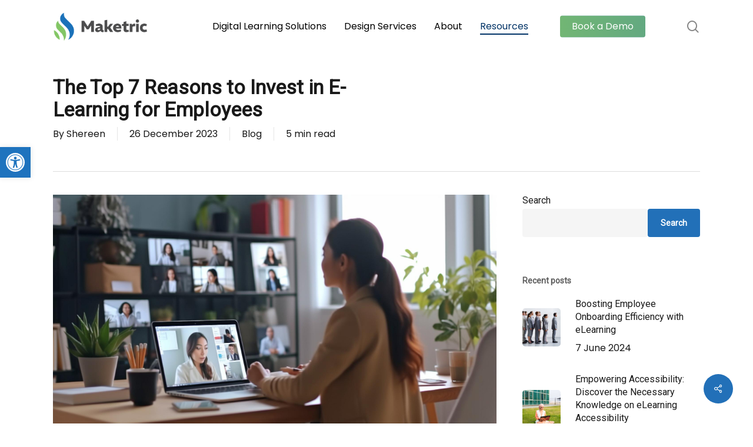

--- FILE ---
content_type: text/html; charset=UTF-8
request_url: https://www.maketric.com/the-top-7-reasons-to-invest-in-e-learning-for-employees/
body_size: 28126
content:
<!doctype html>
<html lang="en-GB" prefix="og: https://ogp.me/ns#" class="no-js">
<head>
	<meta charset="UTF-8">
	<meta name="viewport" content="width=device-width, initial-scale=1, maximum-scale=1, user-scalable=0" />
<!-- Search Engine Optimization by Rank Math PRO - https://rankmath.com/ -->
<title>The Top 7 Reasons to Invest in E-Learning for Employees - Maketric EdSolution</title>
<meta name="description" content="It&#039;s no secret that e-learning has taken the corporate world by storm. More businesses are increasingly turning to online learning platforms to train their"/>
<meta name="robots" content="follow, index, max-snippet:-1, max-video-preview:-1, max-image-preview:large"/>
<link rel="canonical" href="https://www.maketric.com/the-top-7-reasons-to-invest-in-e-learning-for-employees/" />
<meta property="og:locale" content="en_GB" />
<meta property="og:type" content="article" />
<meta property="og:title" content="The Top 7 Reasons to Invest in E-Learning for Employees - Maketric EdSolution" />
<meta property="og:description" content="It&#039;s no secret that e-learning has taken the corporate world by storm. More businesses are increasingly turning to online learning platforms to train their" />
<meta property="og:url" content="https://www.maketric.com/the-top-7-reasons-to-invest-in-e-learning-for-employees/" />
<meta property="og:site_name" content="maketric.com" />
<meta property="article:tag" content="eLearning" />
<meta property="article:section" content="Blog" />
<meta property="og:updated_time" content="2023-12-28T09:35:37+05:30" />
<meta property="og:image" content="https://www.maketric.com/wp-content/uploads/2023/12/13483.jpg" />
<meta property="og:image:secure_url" content="https://www.maketric.com/wp-content/uploads/2023/12/13483.jpg" />
<meta property="og:image:width" content="1000" />
<meta property="og:image:height" content="561" />
<meta property="og:image:alt" content="accessible elearning" />
<meta property="og:image:type" content="image/jpeg" />
<meta property="article:published_time" content="2023-12-26T17:38:07+05:30" />
<meta property="article:modified_time" content="2023-12-28T09:35:37+05:30" />
<meta name="twitter:card" content="summary_large_image" />
<meta name="twitter:title" content="The Top 7 Reasons to Invest in E-Learning for Employees - Maketric EdSolution" />
<meta name="twitter:description" content="It&#039;s no secret that e-learning has taken the corporate world by storm. More businesses are increasingly turning to online learning platforms to train their" />
<meta name="twitter:image" content="https://www.maketric.com/wp-content/uploads/2023/12/13483.jpg" />
<meta name="twitter:label1" content="Written by" />
<meta name="twitter:data1" content="Shereen" />
<meta name="twitter:label2" content="Time to read" />
<meta name="twitter:data2" content="4 minutes" />
<script type="application/ld+json" class="rank-math-schema-pro">{"@context":"https://schema.org","@graph":[{"@type":"Organization","@id":"https://www.maketric.com/#organization","name":"maketric.com","url":"https://www.maketric.com","logo":{"@type":"ImageObject","@id":"https://www.maketric.com/#logo","url":"http://maketric.com/wp-content/uploads/2023/12/Maketric-Vertical-logo-white-e1703602668818.png","contentUrl":"http://maketric.com/wp-content/uploads/2023/12/Maketric-Vertical-logo-white-e1703602668818.png","caption":"maketric.com","inLanguage":"en-GB","width":"889","height":"889"}},{"@type":"WebSite","@id":"https://www.maketric.com/#website","url":"https://www.maketric.com","name":"maketric.com","publisher":{"@id":"https://www.maketric.com/#organization"},"inLanguage":"en-GB"},{"@type":"ImageObject","@id":"https://www.maketric.com/wp-content/uploads/2023/12/13483.jpg","url":"https://www.maketric.com/wp-content/uploads/2023/12/13483.jpg","width":"1000","height":"561","caption":"accessible elearning","inLanguage":"en-GB"},{"@type":"WebPage","@id":"https://www.maketric.com/the-top-7-reasons-to-invest-in-e-learning-for-employees/#webpage","url":"https://www.maketric.com/the-top-7-reasons-to-invest-in-e-learning-for-employees/","name":"The Top 7 Reasons to Invest in E-Learning for Employees - Maketric EdSolution","datePublished":"2023-12-26T17:38:07+05:30","dateModified":"2023-12-28T09:35:37+05:30","isPartOf":{"@id":"https://www.maketric.com/#website"},"primaryImageOfPage":{"@id":"https://www.maketric.com/wp-content/uploads/2023/12/13483.jpg"},"inLanguage":"en-GB"},{"@type":"Person","@id":"https://www.maketric.com/author/shereen/","name":"Shereen","url":"https://www.maketric.com/author/shereen/","image":{"@type":"ImageObject","@id":"https://secure.gravatar.com/avatar/8dd093808557ff72ae4a1ac1d2582889?s=96&amp;d=mm&amp;r=g","url":"https://secure.gravatar.com/avatar/8dd093808557ff72ae4a1ac1d2582889?s=96&amp;d=mm&amp;r=g","caption":"Shereen","inLanguage":"en-GB"},"worksFor":{"@id":"https://www.maketric.com/#organization"}},{"@type":"BlogPosting","headline":"The Top 7 Reasons to Invest in E-Learning for Employees - Maketric EdSolution","datePublished":"2023-12-26T17:38:07+05:30","dateModified":"2023-12-28T09:35:37+05:30","articleSection":"Blog","author":{"@id":"https://www.maketric.com/author/shereen/","name":"Shereen"},"publisher":{"@id":"https://www.maketric.com/#organization"},"description":"It&#039;s no secret that e-learning has taken the corporate world by storm. More businesses are increasingly turning to online learning platforms to train their","name":"The Top 7 Reasons to Invest in E-Learning for Employees - Maketric EdSolution","@id":"https://www.maketric.com/the-top-7-reasons-to-invest-in-e-learning-for-employees/#richSnippet","isPartOf":{"@id":"https://www.maketric.com/the-top-7-reasons-to-invest-in-e-learning-for-employees/#webpage"},"image":{"@id":"https://www.maketric.com/wp-content/uploads/2023/12/13483.jpg"},"inLanguage":"en-GB","mainEntityOfPage":{"@id":"https://www.maketric.com/the-top-7-reasons-to-invest-in-e-learning-for-employees/#webpage"}}]}</script>
<!-- /Rank Math WordPress SEO plugin -->

<link rel='dns-prefetch' href='//fonts.googleapis.com' />
<link rel="alternate" type="application/rss+xml" title="Maketric EdSolution &raquo; Feed" href="https://www.maketric.com/feed/" />
<link rel="alternate" type="application/rss+xml" title="Maketric EdSolution &raquo; Comments Feed" href="https://www.maketric.com/comments/feed/" />

<style id='rank-math-toc-block-style-inline-css' type='text/css'>
.wp-block-rank-math-toc-block nav ol{counter-reset:item}.wp-block-rank-math-toc-block nav ol li{display:block}.wp-block-rank-math-toc-block nav ol li:before{content:counters(item, ".") " ";counter-increment:item}

</style>
<style id='classic-theme-styles-inline-css' type='text/css'>
/*! This file is auto-generated */
.wp-block-button__link{color:#fff;background-color:#32373c;border-radius:9999px;box-shadow:none;text-decoration:none;padding:calc(.667em + 2px) calc(1.333em + 2px);font-size:1.125em}.wp-block-file__button{background:#32373c;color:#fff;text-decoration:none}
</style>
<style id='global-styles-inline-css' type='text/css'>
body{--wp--preset--color--black: #000000;--wp--preset--color--cyan-bluish-gray: #abb8c3;--wp--preset--color--white: #ffffff;--wp--preset--color--pale-pink: #f78da7;--wp--preset--color--vivid-red: #cf2e2e;--wp--preset--color--luminous-vivid-orange: #ff6900;--wp--preset--color--luminous-vivid-amber: #fcb900;--wp--preset--color--light-green-cyan: #7bdcb5;--wp--preset--color--vivid-green-cyan: #00d084;--wp--preset--color--pale-cyan-blue: #8ed1fc;--wp--preset--color--vivid-cyan-blue: #0693e3;--wp--preset--color--vivid-purple: #9b51e0;--wp--preset--gradient--vivid-cyan-blue-to-vivid-purple: linear-gradient(135deg,rgba(6,147,227,1) 0%,rgb(155,81,224) 100%);--wp--preset--gradient--light-green-cyan-to-vivid-green-cyan: linear-gradient(135deg,rgb(122,220,180) 0%,rgb(0,208,130) 100%);--wp--preset--gradient--luminous-vivid-amber-to-luminous-vivid-orange: linear-gradient(135deg,rgba(252,185,0,1) 0%,rgba(255,105,0,1) 100%);--wp--preset--gradient--luminous-vivid-orange-to-vivid-red: linear-gradient(135deg,rgba(255,105,0,1) 0%,rgb(207,46,46) 100%);--wp--preset--gradient--very-light-gray-to-cyan-bluish-gray: linear-gradient(135deg,rgb(238,238,238) 0%,rgb(169,184,195) 100%);--wp--preset--gradient--cool-to-warm-spectrum: linear-gradient(135deg,rgb(74,234,220) 0%,rgb(151,120,209) 20%,rgb(207,42,186) 40%,rgb(238,44,130) 60%,rgb(251,105,98) 80%,rgb(254,248,76) 100%);--wp--preset--gradient--blush-light-purple: linear-gradient(135deg,rgb(255,206,236) 0%,rgb(152,150,240) 100%);--wp--preset--gradient--blush-bordeaux: linear-gradient(135deg,rgb(254,205,165) 0%,rgb(254,45,45) 50%,rgb(107,0,62) 100%);--wp--preset--gradient--luminous-dusk: linear-gradient(135deg,rgb(255,203,112) 0%,rgb(199,81,192) 50%,rgb(65,88,208) 100%);--wp--preset--gradient--pale-ocean: linear-gradient(135deg,rgb(255,245,203) 0%,rgb(182,227,212) 50%,rgb(51,167,181) 100%);--wp--preset--gradient--electric-grass: linear-gradient(135deg,rgb(202,248,128) 0%,rgb(113,206,126) 100%);--wp--preset--gradient--midnight: linear-gradient(135deg,rgb(2,3,129) 0%,rgb(40,116,252) 100%);--wp--preset--font-size--small: 13px;--wp--preset--font-size--medium: 20px;--wp--preset--font-size--large: 36px;--wp--preset--font-size--x-large: 42px;--wp--preset--spacing--20: 0.44rem;--wp--preset--spacing--30: 0.67rem;--wp--preset--spacing--40: 1rem;--wp--preset--spacing--50: 1.5rem;--wp--preset--spacing--60: 2.25rem;--wp--preset--spacing--70: 3.38rem;--wp--preset--spacing--80: 5.06rem;--wp--preset--shadow--natural: 6px 6px 9px rgba(0, 0, 0, 0.2);--wp--preset--shadow--deep: 12px 12px 50px rgba(0, 0, 0, 0.4);--wp--preset--shadow--sharp: 6px 6px 0px rgba(0, 0, 0, 0.2);--wp--preset--shadow--outlined: 6px 6px 0px -3px rgba(255, 255, 255, 1), 6px 6px rgba(0, 0, 0, 1);--wp--preset--shadow--crisp: 6px 6px 0px rgba(0, 0, 0, 1);}:where(.is-layout-flex){gap: 0.5em;}:where(.is-layout-grid){gap: 0.5em;}body .is-layout-flow > .alignleft{float: left;margin-inline-start: 0;margin-inline-end: 2em;}body .is-layout-flow > .alignright{float: right;margin-inline-start: 2em;margin-inline-end: 0;}body .is-layout-flow > .aligncenter{margin-left: auto !important;margin-right: auto !important;}body .is-layout-constrained > .alignleft{float: left;margin-inline-start: 0;margin-inline-end: 2em;}body .is-layout-constrained > .alignright{float: right;margin-inline-start: 2em;margin-inline-end: 0;}body .is-layout-constrained > .aligncenter{margin-left: auto !important;margin-right: auto !important;}body .is-layout-constrained > :where(:not(.alignleft):not(.alignright):not(.alignfull)){max-width: var(--wp--style--global--content-size);margin-left: auto !important;margin-right: auto !important;}body .is-layout-constrained > .alignwide{max-width: var(--wp--style--global--wide-size);}body .is-layout-flex{display: flex;}body .is-layout-flex{flex-wrap: wrap;align-items: center;}body .is-layout-flex > *{margin: 0;}body .is-layout-grid{display: grid;}body .is-layout-grid > *{margin: 0;}:where(.wp-block-columns.is-layout-flex){gap: 2em;}:where(.wp-block-columns.is-layout-grid){gap: 2em;}:where(.wp-block-post-template.is-layout-flex){gap: 1.25em;}:where(.wp-block-post-template.is-layout-grid){gap: 1.25em;}.has-black-color{color: var(--wp--preset--color--black) !important;}.has-cyan-bluish-gray-color{color: var(--wp--preset--color--cyan-bluish-gray) !important;}.has-white-color{color: var(--wp--preset--color--white) !important;}.has-pale-pink-color{color: var(--wp--preset--color--pale-pink) !important;}.has-vivid-red-color{color: var(--wp--preset--color--vivid-red) !important;}.has-luminous-vivid-orange-color{color: var(--wp--preset--color--luminous-vivid-orange) !important;}.has-luminous-vivid-amber-color{color: var(--wp--preset--color--luminous-vivid-amber) !important;}.has-light-green-cyan-color{color: var(--wp--preset--color--light-green-cyan) !important;}.has-vivid-green-cyan-color{color: var(--wp--preset--color--vivid-green-cyan) !important;}.has-pale-cyan-blue-color{color: var(--wp--preset--color--pale-cyan-blue) !important;}.has-vivid-cyan-blue-color{color: var(--wp--preset--color--vivid-cyan-blue) !important;}.has-vivid-purple-color{color: var(--wp--preset--color--vivid-purple) !important;}.has-black-background-color{background-color: var(--wp--preset--color--black) !important;}.has-cyan-bluish-gray-background-color{background-color: var(--wp--preset--color--cyan-bluish-gray) !important;}.has-white-background-color{background-color: var(--wp--preset--color--white) !important;}.has-pale-pink-background-color{background-color: var(--wp--preset--color--pale-pink) !important;}.has-vivid-red-background-color{background-color: var(--wp--preset--color--vivid-red) !important;}.has-luminous-vivid-orange-background-color{background-color: var(--wp--preset--color--luminous-vivid-orange) !important;}.has-luminous-vivid-amber-background-color{background-color: var(--wp--preset--color--luminous-vivid-amber) !important;}.has-light-green-cyan-background-color{background-color: var(--wp--preset--color--light-green-cyan) !important;}.has-vivid-green-cyan-background-color{background-color: var(--wp--preset--color--vivid-green-cyan) !important;}.has-pale-cyan-blue-background-color{background-color: var(--wp--preset--color--pale-cyan-blue) !important;}.has-vivid-cyan-blue-background-color{background-color: var(--wp--preset--color--vivid-cyan-blue) !important;}.has-vivid-purple-background-color{background-color: var(--wp--preset--color--vivid-purple) !important;}.has-black-border-color{border-color: var(--wp--preset--color--black) !important;}.has-cyan-bluish-gray-border-color{border-color: var(--wp--preset--color--cyan-bluish-gray) !important;}.has-white-border-color{border-color: var(--wp--preset--color--white) !important;}.has-pale-pink-border-color{border-color: var(--wp--preset--color--pale-pink) !important;}.has-vivid-red-border-color{border-color: var(--wp--preset--color--vivid-red) !important;}.has-luminous-vivid-orange-border-color{border-color: var(--wp--preset--color--luminous-vivid-orange) !important;}.has-luminous-vivid-amber-border-color{border-color: var(--wp--preset--color--luminous-vivid-amber) !important;}.has-light-green-cyan-border-color{border-color: var(--wp--preset--color--light-green-cyan) !important;}.has-vivid-green-cyan-border-color{border-color: var(--wp--preset--color--vivid-green-cyan) !important;}.has-pale-cyan-blue-border-color{border-color: var(--wp--preset--color--pale-cyan-blue) !important;}.has-vivid-cyan-blue-border-color{border-color: var(--wp--preset--color--vivid-cyan-blue) !important;}.has-vivid-purple-border-color{border-color: var(--wp--preset--color--vivid-purple) !important;}.has-vivid-cyan-blue-to-vivid-purple-gradient-background{background: var(--wp--preset--gradient--vivid-cyan-blue-to-vivid-purple) !important;}.has-light-green-cyan-to-vivid-green-cyan-gradient-background{background: var(--wp--preset--gradient--light-green-cyan-to-vivid-green-cyan) !important;}.has-luminous-vivid-amber-to-luminous-vivid-orange-gradient-background{background: var(--wp--preset--gradient--luminous-vivid-amber-to-luminous-vivid-orange) !important;}.has-luminous-vivid-orange-to-vivid-red-gradient-background{background: var(--wp--preset--gradient--luminous-vivid-orange-to-vivid-red) !important;}.has-very-light-gray-to-cyan-bluish-gray-gradient-background{background: var(--wp--preset--gradient--very-light-gray-to-cyan-bluish-gray) !important;}.has-cool-to-warm-spectrum-gradient-background{background: var(--wp--preset--gradient--cool-to-warm-spectrum) !important;}.has-blush-light-purple-gradient-background{background: var(--wp--preset--gradient--blush-light-purple) !important;}.has-blush-bordeaux-gradient-background{background: var(--wp--preset--gradient--blush-bordeaux) !important;}.has-luminous-dusk-gradient-background{background: var(--wp--preset--gradient--luminous-dusk) !important;}.has-pale-ocean-gradient-background{background: var(--wp--preset--gradient--pale-ocean) !important;}.has-electric-grass-gradient-background{background: var(--wp--preset--gradient--electric-grass) !important;}.has-midnight-gradient-background{background: var(--wp--preset--gradient--midnight) !important;}.has-small-font-size{font-size: var(--wp--preset--font-size--small) !important;}.has-medium-font-size{font-size: var(--wp--preset--font-size--medium) !important;}.has-large-font-size{font-size: var(--wp--preset--font-size--large) !important;}.has-x-large-font-size{font-size: var(--wp--preset--font-size--x-large) !important;}
.wp-block-navigation a:where(:not(.wp-element-button)){color: inherit;}
:where(.wp-block-post-template.is-layout-flex){gap: 1.25em;}:where(.wp-block-post-template.is-layout-grid){gap: 1.25em;}
:where(.wp-block-columns.is-layout-flex){gap: 2em;}:where(.wp-block-columns.is-layout-grid){gap: 2em;}
.wp-block-pullquote{font-size: 1.5em;line-height: 1.6;}
</style>
<link rel='stylesheet' id='salient-social-css' href='https://www.maketric.com/wp-content/plugins/salient-social/css/style.css?ver=1.2.3' type='text/css' media='all' />
<style id='salient-social-inline-css' type='text/css'>

  .sharing-default-minimal .nectar-love.loved,
  body .nectar-social[data-color-override="override"].fixed > a:before, 
  body .nectar-social[data-color-override="override"].fixed .nectar-social-inner a,
  .sharing-default-minimal .nectar-social[data-color-override="override"] .nectar-social-inner a:hover,
  .nectar-social.vertical[data-color-override="override"] .nectar-social-inner a:hover {
    background-color: #2270b8;
  }
  .nectar-social.hover .nectar-love.loved,
  .nectar-social.hover > .nectar-love-button a:hover,
  .nectar-social[data-color-override="override"].hover > div a:hover,
  #single-below-header .nectar-social[data-color-override="override"].hover > div a:hover,
  .nectar-social[data-color-override="override"].hover .share-btn:hover,
  .sharing-default-minimal .nectar-social[data-color-override="override"] .nectar-social-inner a {
    border-color: #2270b8;
  }
  #single-below-header .nectar-social.hover .nectar-love.loved i,
  #single-below-header .nectar-social.hover[data-color-override="override"] a:hover,
  #single-below-header .nectar-social.hover[data-color-override="override"] a:hover i,
  #single-below-header .nectar-social.hover .nectar-love-button a:hover i,
  .nectar-love:hover i,
  .hover .nectar-love:hover .total_loves,
  .nectar-love.loved i,
  .nectar-social.hover .nectar-love.loved .total_loves,
  .nectar-social.hover .share-btn:hover, 
  .nectar-social[data-color-override="override"].hover .nectar-social-inner a:hover,
  .nectar-social[data-color-override="override"].hover > div:hover span,
  .sharing-default-minimal .nectar-social[data-color-override="override"] .nectar-social-inner a:not(:hover) i,
  .sharing-default-minimal .nectar-social[data-color-override="override"] .nectar-social-inner a:not(:hover) {
    color: #2270b8;
  }
</style>
<link rel='stylesheet' id='salient-grid-system-css' href='https://www.maketric.com/wp-content/themes/Salient/salient/css/build/grid-system.css?ver=16.0.5' type='text/css' media='all' />
<link rel='stylesheet' id='main-styles-css' href='https://www.maketric.com/wp-content/themes/Salient/salient/css/build/style.css?ver=16.0.5' type='text/css' media='all' />
<style id='main-styles-inline-css' type='text/css'>
@media only screen and (max-width:1000px){#ajax-content-wrap .top-level .nectar-post-grid[data-animation*="fade"] .nectar-post-grid-item,#ajax-content-wrap .top-level .nectar-post-grid[data-animation="zoom-out-reveal"] .nectar-post-grid-item *:not(.content),#ajax-content-wrap .top-level .nectar-post-grid[data-animation="zoom-out-reveal"] .nectar-post-grid-item *:before{transform:none;opacity:1;clip-path:none;}#ajax-content-wrap .top-level .nectar-post-grid[data-animation="zoom-out-reveal"] .nectar-post-grid-item .nectar-el-parallax-scroll .nectar-post-grid-item-bg-wrap-inner{transform:scale(1.275);}}.wpb_row.vc_row.top-level .nectar-video-bg{opacity:1;height:100%;width:100%;object-fit:cover;object-position:center center;}body.using-mobile-browser .wpb_row.vc_row.top-level .nectar-video-wrap{left:0;}body.using-mobile-browser .wpb_row.vc_row.top-level.full-width-section .nectar-video-wrap:not(.column-video){left:50%;}.wpb_row.vc_row.top-level .nectar-video-wrap{opacity:1;width:100%;}.top-level .portfolio-items[data-loading=lazy-load] .col .inner-wrap.animated .top-level-image{opacity:1;}.wpb_row.vc_row.top-level .column-image-bg-wrap[data-n-parallax-bg="true"] .column-image-bg,.wpb_row.vc_row.top-level + .wpb_row .column-image-bg-wrap[data-n-parallax-bg="true"] .column-image-bg,#portfolio-extra > .wpb_row.vc_row.parallax_section:first-child .row-bg{transform:none!important;height:100%!important;opacity:1;}#portfolio-extra > .wpb_row.vc_row.parallax_section .row-bg{background-attachment:scroll;}.scroll-down-wrap.hidden{transform:none;opacity:1;}#ajax-loading-screen[data-disable-mobile="0"]{display:none!important;}body[data-slide-out-widget-area-style="slide-out-from-right"].material .slide_out_area_close.hide_until_rendered{opacity:0;}
</style>
<link rel='stylesheet' id='nectar-single-styles-css' href='https://www.maketric.com/wp-content/themes/Salient/salient/css/build/single.css?ver=16.0.5' type='text/css' media='all' />
<link rel='stylesheet' id='nectar-element-highlighted-text-css' href='https://www.maketric.com/wp-content/themes/Salient/salient/css/build/elements/element-highlighted-text.css?ver=16.0.5' type='text/css' media='all' />
<link rel='stylesheet' id='nectar_default_font_open_sans-css' href='https://fonts.googleapis.com/css?family=Open+Sans%3A300%2C400%2C600%2C700&#038;subset=latin%2Clatin-ext' type='text/css' media='all' />
<link rel='stylesheet' id='responsive-css' href='https://www.maketric.com/wp-content/themes/Salient/salient/css/build/responsive.css?ver=16.0.5' type='text/css' media='all' />
<link rel='stylesheet' id='skin-material-css' href='https://www.maketric.com/wp-content/themes/Salient/salient/css/build/skin-material.css?ver=16.0.5' type='text/css' media='all' />
<link rel='stylesheet' id='salient-wp-menu-dynamic-css' href='https://www.maketric.com/wp-content/uploads/salient/menu-dynamic.css?ver=21390' type='text/css' media='all' />
<link rel='stylesheet' id='nectar-widget-posts-css' href='https://www.maketric.com/wp-content/themes/Salient/salient/css/build/elements/widget-nectar-posts.css?ver=16.0.5' type='text/css' media='all' />
<link rel='stylesheet' id='pojo-a11y-css' href='https://www.maketric.com/wp-content/plugins/pojo-accessibility/assets/css/style.min.css?ver=1.0.0' type='text/css' media='all' />
<link rel='stylesheet' id='js_composer_front-css' href='https://www.maketric.com/wp-content/plugins/js_composer_salient/assets/css/js_composer.min.css?ver=6.13.1' type='text/css' media='all' />
<link rel='stylesheet' id='dynamic-css-css' href='https://www.maketric.com/wp-content/themes/Salient/salient/css/salient-dynamic-styles.css?ver=93463' type='text/css' media='all' />
<style id='dynamic-css-inline-css' type='text/css'>
@media only screen and (min-width:1000px){body #ajax-content-wrap.no-scroll{min-height:calc(100vh - 90px);height:calc(100vh - 90px)!important;}}@media only screen and (min-width:1000px){#page-header-wrap.fullscreen-header,#page-header-wrap.fullscreen-header #page-header-bg,html:not(.nectar-box-roll-loaded) .nectar-box-roll > #page-header-bg.fullscreen-header,.nectar_fullscreen_zoom_recent_projects,#nectar_fullscreen_rows:not(.afterLoaded) > div{height:calc(100vh - 89px);}.wpb_row.vc_row-o-full-height.top-level,.wpb_row.vc_row-o-full-height.top-level > .col.span_12{min-height:calc(100vh - 89px);}html:not(.nectar-box-roll-loaded) .nectar-box-roll > #page-header-bg.fullscreen-header{top:90px;}.nectar-slider-wrap[data-fullscreen="true"]:not(.loaded),.nectar-slider-wrap[data-fullscreen="true"]:not(.loaded) .swiper-container{height:calc(100vh - 88px)!important;}.admin-bar .nectar-slider-wrap[data-fullscreen="true"]:not(.loaded),.admin-bar .nectar-slider-wrap[data-fullscreen="true"]:not(.loaded) .swiper-container{height:calc(100vh - 88px - 32px)!important;}}.admin-bar[class*="page-template-template-no-header"] .wpb_row.vc_row-o-full-height.top-level,.admin-bar[class*="page-template-template-no-header"] .wpb_row.vc_row-o-full-height.top-level > .col.span_12{min-height:calc(100vh - 32px);}body[class*="page-template-template-no-header"] .wpb_row.vc_row-o-full-height.top-level,body[class*="page-template-template-no-header"] .wpb_row.vc_row-o-full-height.top-level > .col.span_12{min-height:100vh;}@media only screen and (max-width:999px){.using-mobile-browser #nectar_fullscreen_rows:not(.afterLoaded):not([data-mobile-disable="on"]) > div{height:calc(100vh - 116px);}.using-mobile-browser .wpb_row.vc_row-o-full-height.top-level,.using-mobile-browser .wpb_row.vc_row-o-full-height.top-level > .col.span_12,[data-permanent-transparent="1"].using-mobile-browser .wpb_row.vc_row-o-full-height.top-level,[data-permanent-transparent="1"].using-mobile-browser .wpb_row.vc_row-o-full-height.top-level > .col.span_12{min-height:calc(100vh - 116px);}html:not(.nectar-box-roll-loaded) .nectar-box-roll > #page-header-bg.fullscreen-header,.nectar_fullscreen_zoom_recent_projects,.nectar-slider-wrap[data-fullscreen="true"]:not(.loaded),.nectar-slider-wrap[data-fullscreen="true"]:not(.loaded) .swiper-container,#nectar_fullscreen_rows:not(.afterLoaded):not([data-mobile-disable="on"]) > div{height:calc(100vh - 63px);}.wpb_row.vc_row-o-full-height.top-level,.wpb_row.vc_row-o-full-height.top-level > .col.span_12{min-height:calc(100vh - 63px);}body[data-transparent-header="false"] #ajax-content-wrap.no-scroll{min-height:calc(100vh - 63px);height:calc(100vh - 63px);}}.screen-reader-text,.nectar-skip-to-content:not(:focus){border:0;clip:rect(1px,1px,1px,1px);clip-path:inset(50%);height:1px;margin:-1px;overflow:hidden;padding:0;position:absolute!important;width:1px;word-wrap:normal!important;}.row .col img:not([srcset]){width:auto;}.row .col img.img-with-animation.nectar-lazy:not([srcset]){width:100%;}
.meta-comment-count {
    display: none !important;
}
</style>
<link rel='stylesheet' id='redux-google-fonts-salient_redux-css' href='https://fonts.googleapis.com/css?family=Roboto%7CPoppins&#038;ver=6.4.7' type='text/css' media='all' />
<link rel="https://api.w.org/" href="https://www.maketric.com/wp-json/" /><link rel="alternate" type="application/json" href="https://www.maketric.com/wp-json/wp/v2/posts/622" /><link rel="EditURI" type="application/rsd+xml" title="RSD" href="https://www.maketric.com/xmlrpc.php?rsd" />
<meta name="generator" content="WordPress 6.4.7" />
<link rel='shortlink' href='https://www.maketric.com/?p=622' />
<link rel="alternate" type="application/json+oembed" href="https://www.maketric.com/wp-json/oembed/1.0/embed?url=https%3A%2F%2Fwww.maketric.com%2Fthe-top-7-reasons-to-invest-in-e-learning-for-employees%2F" />
<link rel="alternate" type="text/xml+oembed" href="https://www.maketric.com/wp-json/oembed/1.0/embed?url=https%3A%2F%2Fwww.maketric.com%2Fthe-top-7-reasons-to-invest-in-e-learning-for-employees%2F&#038;format=xml" />
<script type="text/javascript"> var root = document.getElementsByTagName( "html" )[0]; root.setAttribute( "class", "js" ); </script><!-- Google tag (gtag.js) -->
<script async src="https://www.googletagmanager.com/gtag/js?id=G-6L7Y1JB8F5"></script>
<script>
  window.dataLayer = window.dataLayer || [];
  function gtag(){dataLayer.push(arguments);}
  gtag('js', new Date());

  gtag('config', 'G-6L7Y1JB8F5');
</script><style type="text/css">
#pojo-a11y-toolbar .pojo-a11y-toolbar-toggle a{ background-color: #1e73be;	color: #ffffff;}
#pojo-a11y-toolbar .pojo-a11y-toolbar-overlay, #pojo-a11y-toolbar .pojo-a11y-toolbar-overlay ul.pojo-a11y-toolbar-items.pojo-a11y-links{ border-color: #1e73be;}
body.pojo-a11y-focusable a:focus{ outline-style: solid !important;	outline-width: 1px !important;	outline-color: #81d742 !important;}
#pojo-a11y-toolbar{ top: 250px !important;}
#pojo-a11y-toolbar .pojo-a11y-toolbar-overlay{ background-color: #ffffff;}
#pojo-a11y-toolbar .pojo-a11y-toolbar-overlay ul.pojo-a11y-toolbar-items li.pojo-a11y-toolbar-item a, #pojo-a11y-toolbar .pojo-a11y-toolbar-overlay p.pojo-a11y-toolbar-title{ color: ;}
#pojo-a11y-toolbar .pojo-a11y-toolbar-overlay ul.pojo-a11y-toolbar-items li.pojo-a11y-toolbar-item a.active{ background-color: #1e73be;	color: #ffffff;}
@media (max-width: 767px) { #pojo-a11y-toolbar { top: 330px !important; } }</style><meta name="generator" content="Powered by WPBakery Page Builder - drag and drop page builder for WordPress."/>
<link rel="icon" href="https://www.maketric.com/wp-content/uploads/2023/12/cropped-favicon-32x32-1-32x32.png" sizes="32x32" />
<link rel="icon" href="https://www.maketric.com/wp-content/uploads/2023/12/cropped-favicon-32x32-1-192x192.png" sizes="192x192" />
<link rel="apple-touch-icon" href="https://www.maketric.com/wp-content/uploads/2023/12/cropped-favicon-32x32-1-180x180.png" />
<meta name="msapplication-TileImage" content="https://www.maketric.com/wp-content/uploads/2023/12/cropped-favicon-32x32-1-270x270.png" />
<noscript><style> .wpb_animate_when_almost_visible { opacity: 1; }</style></noscript></head><body class="post-template-default single single-post postid-622 single-format-standard material wpb-js-composer js-comp-ver-6.13.1 vc_responsive" data-footer-reveal="false" data-footer-reveal-shadow="none" data-header-format="default" data-body-border="off" data-boxed-style="" data-header-breakpoint="1000" data-dropdown-style="minimal" data-cae="easeOutCubic" data-cad="750" data-megamenu-width="contained" data-aie="none" data-ls="fancybox" data-apte="standard" data-hhun="0" data-fancy-form-rcs="default" data-form-style="default" data-form-submit="regular" data-is="minimal" data-button-style="slightly_rounded_shadow" data-user-account-button="false" data-flex-cols="true" data-col-gap="default" data-header-inherit-rc="false" data-header-search="true" data-animated-anchors="true" data-ajax-transitions="false" data-full-width-header="false" data-slide-out-widget-area="true" data-slide-out-widget-area-style="slide-out-from-right" data-user-set-ocm="off" data-loading-animation="none" data-bg-header="false" data-responsive="1" data-ext-responsive="true" data-ext-padding="90" data-header-resize="1" data-header-color="light" data-transparent-header="false" data-cart="false" data-remove-m-parallax="" data-remove-m-video-bgs="" data-m-animate="0" data-force-header-trans-color="light" data-smooth-scrolling="0" data-permanent-transparent="false" >
	
	<script type="text/javascript">
	 (function(window, document) {

		 if(navigator.userAgent.match(/(Android|iPod|iPhone|iPad|BlackBerry|IEMobile|Opera Mini)/)) {
			 document.body.className += " using-mobile-browser mobile ";
		 }

		 if( !("ontouchstart" in window) ) {

			 var body = document.querySelector("body");
			 var winW = window.innerWidth;
			 var bodyW = body.clientWidth;

			 if (winW > bodyW + 4) {
				 body.setAttribute("style", "--scroll-bar-w: " + (winW - bodyW - 4) + "px");
			 } else {
				 body.setAttribute("style", "--scroll-bar-w: 0px");
			 }
		 }

	 })(window, document);
   </script><a href="#ajax-content-wrap" class="nectar-skip-to-content">Skip to main content</a><div class="ocm-effect-wrap"><div class="ocm-effect-wrap-inner">	
	<div id="header-space"  data-header-mobile-fixed='false'></div> 
	
		<div id="header-outer" data-has-menu="true" data-has-buttons="yes" data-header-button_style="default" data-using-pr-menu="false" data-mobile-fixed="false" data-ptnm="false" data-lhe="animated_underline" data-user-set-bg="#ffffff" data-format="default" data-permanent-transparent="false" data-megamenu-rt="0" data-remove-fixed="0" data-header-resize="1" data-cart="false" data-transparency-option="0" data-box-shadow="large" data-shrink-num="6" data-using-secondary="0" data-using-logo="1" data-logo-height="50" data-m-logo-height="40" data-padding="20" data-full-width="false" data-condense="false" >
		
<div id="search-outer" class="nectar">
	<div id="search">
		<div class="container">
			 <div id="search-box">
				 <div class="inner-wrap">
					 <div class="col span_12">
						  <form role="search" action="https://www.maketric.com/" method="GET">
														 <input type="text" name="s"  value="" aria-label="Search" placeholder="Search" />
							 
						<span>Hit enter to search or ESC to close</span>
												</form>
					</div><!--/span_12-->
				</div><!--/inner-wrap-->
			 </div><!--/search-box-->
			 <div id="close"><a href="#"><span class="screen-reader-text">Close Search</span>
				<span class="close-wrap"> <span class="close-line close-line1"></span> <span class="close-line close-line2"></span> </span>				 </a></div>
		 </div><!--/container-->
	</div><!--/search-->
</div><!--/search-outer-->

<header id="top">
	<div class="container">
		<div class="row">
			<div class="col span_3">
								<a id="logo" href="https://www.maketric.com" data-supplied-ml-starting-dark="false" data-supplied-ml-starting="false" data-supplied-ml="false" >
					<img class="stnd skip-lazy dark-version" width="947" height="345" alt="Maketric EdSolution" src="https://www.maketric.com/wp-content/uploads/2023/11/Maketric-Logo-e1699182369473.png"  />				</a>
							</div><!--/span_3-->

			<div class="col span_9 col_last">
									<div class="nectar-mobile-only mobile-header"><div class="inner"></div></div>
									<a class="mobile-search" href="#searchbox"><span class="nectar-icon icon-salient-search" aria-hidden="true"></span><span class="screen-reader-text">search</span></a>
														<div class="slide-out-widget-area-toggle mobile-icon slide-out-from-right" data-custom-color="false" data-icon-animation="simple-transform">
						<div> <a href="#sidewidgetarea" role="button" aria-label="Navigation Menu" aria-expanded="false" class="closed">
							<span class="screen-reader-text">Menu</span><span aria-hidden="true"> <i class="lines-button x2"> <i class="lines"></i> </i> </span>
						</a></div>
					</div>
				
									<nav>
													<ul class="sf-menu">
								<li id="menu-item-560" class="menu-item menu-item-type-custom menu-item-object-custom menu-item-has-children nectar-regular-menu-item megamenu nectar-megamenu-menu-item align-left width-75 menu-item-560"><a href="#"><span class="menu-title-text">Digital Learning Solutions</span></a>
<ul class="sub-menu">
	<li id="menu-item-562" class="menu-item menu-item-type-custom menu-item-object-custom menu-item-has-children nectar-regular-menu-item megamenu-column-padding-default menu-item-562"><a href="#"><span class="menu-title-text">LEARNING SOLUTION</span><span class="sf-sub-indicator"><i class="fa fa-angle-right icon-in-menu" aria-hidden="true"></i></span></a>
	<ul class="sub-menu">
		<li id="menu-item-387" class="menu-item menu-item-type-post_type menu-item-object-page nectar-regular-menu-item menu-item-387"><a href="https://www.maketric.com/instructional-design-for-elearning/"><span class="menu-title-text">Instructional Design Services</span></a></li>
		<li id="menu-item-418" class="menu-item menu-item-type-post_type menu-item-object-page nectar-regular-menu-item menu-item-418"><a href="https://www.maketric.com/custom-elearning-solutions/"><span class="menu-title-text">Custom eLearning</span></a></li>
		<li id="menu-item-468" class="menu-item menu-item-type-post_type menu-item-object-page nectar-regular-menu-item menu-item-468"><a href="https://www.maketric.com/video-powered-learning/"><span class="menu-title-text">Video-powered Learning</span></a></li>
		<li id="menu-item-475" class="menu-item menu-item-type-post_type menu-item-object-page nectar-regular-menu-item menu-item-475"><a href="https://www.maketric.com/microlearning/"><span class="menu-title-text">Microlearning</span></a></li>
		<li id="menu-item-439" class="menu-item menu-item-type-post_type menu-item-object-page nectar-regular-menu-item menu-item-439"><a href="https://www.maketric.com/mobile-learning/"><span class="menu-title-text">Mobile Learning</span></a></li>
		<li id="menu-item-483" class="menu-item menu-item-type-post_type menu-item-object-page nectar-regular-menu-item menu-item-483"><a href="https://www.maketric.com/blended-learning/"><span class="menu-title-text">Blended Learning</span></a></li>
	</ul>
</li>
	<li id="menu-item-563" class="menu-item menu-item-type-custom menu-item-object-custom menu-item-has-children nectar-regular-menu-item menu-item-563"><a href="#"><span class="menu-title-text">LEARNING ENRICHMENT</span><span class="sf-sub-indicator"><i class="fa fa-angle-right icon-in-menu" aria-hidden="true"></i></span></a>
	<ul class="sub-menu">
		<li id="menu-item-509" class="menu-item menu-item-type-post_type menu-item-object-page nectar-regular-menu-item menu-item-509"><a href="https://www.maketric.com/elearning-accessibility/"><span class="menu-title-text">eLearning Accessibility</span></a></li>
		<li id="menu-item-488" class="menu-item menu-item-type-post_type menu-item-object-page nectar-regular-menu-item menu-item-488"><a href="https://www.maketric.com/content-modernization/"><span class="menu-title-text">Content Modernization</span></a></li>
		<li id="menu-item-573" class="menu-item menu-item-type-post_type menu-item-object-page nectar-regular-menu-item menu-item-573"><a href="https://www.maketric.com/instructor-led-training/"><span class="menu-title-text">Instructor-Led Training</span></a></li>
		<li id="menu-item-501" class="menu-item menu-item-type-post_type menu-item-object-page nectar-regular-menu-item menu-item-501"><a href="https://www.maketric.com/content-localization/"><span class="menu-title-text">Content Localization</span></a></li>
	</ul>
</li>
	<li id="menu-item-574" class="menu-item menu-item-type-custom menu-item-object-custom menu-item-has-children nectar-regular-menu-item menu-item-574"><a href="#"><span class="menu-title-text">LEARNING MANAGEMENT</span><span class="sf-sub-indicator"><i class="fa fa-angle-right icon-in-menu" aria-hidden="true"></i></span></a>
	<ul class="sub-menu">
		<li id="menu-item-546" class="menu-item menu-item-type-post_type menu-item-object-page nectar-regular-menu-item menu-item-546"><a href="https://www.maketric.com/moodle-lms-customization/"><span class="menu-title-text">Moodle LMS Customization</span></a></li>
	</ul>
</li>
</ul>
</li>
<li id="menu-item-575" class="menu-item menu-item-type-custom menu-item-object-custom menu-item-has-children nectar-regular-menu-item menu-item-575"><a href="#"><span class="menu-title-text">Design Services</span></a>
<ul class="sub-menu">
	<li id="menu-item-558" class="menu-item menu-item-type-post_type menu-item-object-page nectar-regular-menu-item menu-item-558"><a href="https://www.maketric.com/website-development/"><span class="menu-title-text">Website Development</span></a></li>
	<li id="menu-item-576" class="menu-item menu-item-type-post_type menu-item-object-page nectar-regular-menu-item menu-item-576"><a href="https://www.maketric.com/ui-ux-services/"><span class="menu-title-text">UI/UX Services</span></a></li>
</ul>
</li>
<li id="menu-item-38" class="menu-item menu-item-type-post_type menu-item-object-page nectar-regular-menu-item menu-item-38"><a href="https://www.maketric.com/elearning-vendor/"><span class="menu-title-text">About</span></a></li>
<li id="menu-item-577" class="menu-item menu-item-type-post_type menu-item-object-page current_page_parent nectar-regular-menu-item menu-item-577"><a href="https://www.maketric.com/resources/"><span class="menu-title-text">Resources</span></a></li>
<li id="menu-item-49" class="menu-item menu-item-type-post_type menu-item-object-page button_solid_color megamenu nectar-megamenu-menu-item align-left width-100 menu-item-btn-style-button-animated_extra-color-gradient menu-item-49"><a href="https://www.maketric.com/contact-us/"><span class="menu-title-text">Book a Demo</span></a></li>
							</ul>
													<ul class="buttons sf-menu" data-user-set-ocm="off">

								<li id="search-btn"><div><a href="#searchbox"><span class="icon-salient-search" aria-hidden="true"></span><span class="screen-reader-text">search</span></a></div> </li>
							</ul>
						
					</nav>

					
				</div><!--/span_9-->

				
			</div><!--/row-->
					</div><!--/container-->
	</header>		
	</div>
		<div id="ajax-content-wrap">


<div class="container-wrap" data-midnight="dark" data-remove-post-date="0" data-remove-post-author="0" data-remove-post-comment-number="1">
	<div class="container main-content">

		
	  <div class="row heading-title hentry" data-header-style="default">
		<div class="col span_12 section-title blog-title">
										  <h1 class="entry-title">The Top 7 Reasons to Invest in E-Learning for Employees</h1>

						<div id="single-below-header" data-hide-on-mobile="false">
				<span class="meta-author vcard author"><span class="fn"><span class="author-leading">By</span> <a href="https://www.maketric.com/author/shereen/" title="Posts by Shereen" rel="author">Shereen</a></span></span><span class="meta-date date published">26 December 2023</span><span class="meta-date date updated rich-snippet-hidden">December 28th, 2023</span><span class="meta-category"><a class="blog" href="https://www.maketric.com/category/blog/">Blog</a></span><span class="meta-reading-time">5 min read</span>			</div><!--/single-below-header-->
					<div id="single-meta">

				<div class="meta-comment-count">
				  <a href="https://www.maketric.com/the-top-7-reasons-to-invest-in-e-learning-for-employees/#respond"><i class="icon-default-style steadysets-icon-chat-3"></i> No Comments</a>
				</div>

					
			</div><!--/single-meta-->

					</div><!--/section-title-->
	  </div><!--/row-->

	
		<div class="row">

			
			<div class="post-area col  span_9" role="main">

			
<article id="post-622" class="post-622 post type-post status-publish format-standard has-post-thumbnail category-blog tag-elearning">
  
  <div class="inner-wrap">

		<div class="post-content" data-hide-featured-media="0">
      
        <span class="post-featured-img"><img width="1000" height="561" src="https://www.maketric.com/wp-content/uploads/2023/12/13483.jpg" class="attachment-full size-full wp-post-image" alt="accessible elearning" title="" decoding="async" fetchpriority="high" srcset="https://www.maketric.com/wp-content/uploads/2023/12/13483.jpg 1000w, https://www.maketric.com/wp-content/uploads/2023/12/13483-300x168.jpg 300w, https://www.maketric.com/wp-content/uploads/2023/12/13483-768x431.jpg 768w" sizes="(max-width: 1000px) 100vw, 1000px" /></span><div class="content-inner">
		<div id="fws_6967aa5e04319"  data-column-margin="default" data-midnight="dark"  class="wpb_row vc_row-fluid vc_row"  style="padding-top: 0px; padding-bottom: 0px; "><div class="row-bg-wrap" data-bg-animation="none" data-bg-animation-delay="" data-bg-overlay="false"><div class="inner-wrap row-bg-layer" ><div class="row-bg viewport-desktop"  style=""></div></div></div><div class="row_col_wrap_12 col span_12 dark left">
	<div  class="vc_col-sm-12 wpb_column column_container vc_column_container col no-extra-padding inherit_tablet inherit_phone "  data-padding-pos="all" data-has-bg-color="false" data-bg-color="" data-bg-opacity="1" data-animation="" data-delay="0" >
		<div class="vc_column-inner" >
			<div class="wpb_wrapper">
				
<div class="wpb_text_column wpb_content_element " >
	<div class="wpb_wrapper">
		<p>It&#8217;s no secret that e-learning has taken the corporate world by storm. More businesses are increasingly turning to online learning platforms to train their employees. And there&#8217;s a good reason for this trend. E-learning is a highly effective way to train employees. Studies have shown that employees who receive e-learning training are more likely to retain information and perform better than those who receive traditional, classroom-based training.</p>
<p>The Brandon Hall Group found that eLearning usually requires 40-60% less employee time than learning in a physical classroom setting. With eLearning, employees can learn at their own pace and review material as often as needed. Implementing digital training might be the solution if you&#8217;re looking for a way to increase employee motivation and productivity. Many reputed firms, such as Exel Learning, offer various eLearning solutions designed to engage and educate employees.</p>
<p>Given below are the top seven reasons why you should invest in e-learning for employees:</p>
<h2>1. Improves employee engagement:</h2>
<p>The traditional employee training and development methods can be dull and unengaging. E-learning courses are usually more interactive and engaging, which helps to keep employees motivated and interested. Additionally, e-learning can be customized to meet your organization&#8217;s specific needs, making it more relevant and engaging for employees.</p>
<p>For instance, a blended learning approach that combines infographics, trainer guides, and user manuals can be more impactful than a one-size-fits-all training program. It can help employees better understand the material and retain the information for extended periods.</p>
<h2>2. Consistent training delivery:</h2>
<p>Most companies face the challenge of delivering consistent training to their employees, especially when they are spread out across different locations. Whether it is a new product launch or annual compliance training, e-learning can help you ensure that all your employees receive the same information simultaneously.</p>
<p>Additionally, online learning courses can be easily updated to reflect the latest changes, ensuring that employees are always up-to-date with the latest information. The ability to track employee progress and completion rates also help you to monitor the effectiveness of your training programs.</p>
<h2>3. Aligns with hybrid work culture:</h2>
<p>The COVID-19 pandemic has forced organizations to adopt a hybrid work model, with employees working from the office and home. As the need for social distancing continues, many companies are expected to continue with this hybrid model even after the pandemic ends.</p>
<p>Online training solutions are the perfect way to train employees in this hybrid work environment. Employees can access e-learning courses from anywhere, at any time. So, whether working from the office or home, they can still receive the training they need.</p>
<h2>4. Encourage self-paced learning:</h2>
<p>Every employee has a different learning style and pace. Some employees may prefer to learn at their own pace, while others may need more guidance and structure. The more flexible your e-learning solution is, the more likely employees will use and benefit from it.</p>
<p>For instance, you can offer employees the option to take courses at their own pace or participate in live, virtual instructor-led training sessions. You can also give employees the ability to choose which courses they want to take based on their interests and needs.</p>
<h2>5. Reduces training costs:</h2>
<p>With online training, you can save money on travel expenses, food, and drinks, renting a space, or materials. Additionally, you can use the same training materials for multiple courses and training, reducing costs.</p>
<p>The module-based structure of most e-learning courses also allows you to reuse and update content, so you can start from scratch every time you want to create a new course.</p>
<p>Consider investing in an e-learning solution that can easily integrate your existing learning management system (LMS). This will help you save even more money by eliminating the need to purchase a separate LMS.</p>
<h2>6. Improves knowledge retention:</h2>
<p>Studies have shown that people retain up to 60% of what they learn from e-learning, as opposed to 20% when learning in a traditional classroom setting. It&#8217;s easier to remember information when it&#8217;s presented engagingly and interactively.</p>
<p>Companies that use e-learning also report higher employee satisfaction and engagement levels. This is because employees feel empowered when they can learn at their own pace and choose which courses, they want to take.</p>
<h2>7. Makes it easier to scale training:</h2>
<p>As your company grows, it becomes more and more difficult to provide training to all your employees. E-learning can help you scale your training programs quickly and easily without sacrificing quality.</p>
<p>Adding new employees is as simple as providing them with access to your e-learning portal. You can also create custom courses for specific departments or groups of employees.</p>
<p>E-learning is also a great way to train employees in multiple locations. With online courses, you don&#8217;t have to worry about coordinating schedules or renting space.</p>
<h3>Ending Thought:</h3>
<p>E-learning is a great way to train your employees and improve your bottom line. Investing in an e-learning solution will help you save money, scale your training programs, and enhance knowledge retention. So, what are you waiting for? Start investing in e-learning today!</p>
	</div>
</div>




			</div> 
		</div>
	</div> 
</div></div>
<div class="post-tags"><h4>Tags:</h4><a href="https://www.maketric.com/tag/elearning/" rel="tag">eLearning</a><div class="clear"></div></div> </div>        
      </div><!--/post-content-->
      
    </div><!--/inner-wrap-->
    
</article>
		</div><!--/post-area-->

			
				<div id="sidebar" data-nectar-ss="false" class="col span_3 col_last">
					<div id="block-9" class="widget widget_block widget_search"><form role="search" method="get" action="https://www.maketric.com/" class="wp-block-search__button-outside wp-block-search__text-button wp-block-search"    ><label class="wp-block-search__label" for="wp-block-search__input-1" >Search</label><div class="wp-block-search__inside-wrapper " ><input class="wp-block-search__input" id="wp-block-search__input-1" placeholder="" value="" type="search" name="s" required /><button aria-label="Search" class="wp-block-search__button wp-element-button" type="submit" >Search</button></div></form></div><div id="block-11" class="widget widget_block"><script charset="utf-8" type="text/javascript" src="//js.hsforms.net/forms/embed/v2.js"></script>
<script>
  hbspt.forms.create({
    region: "na1",
    portalId: "44763779",
    formId: "66bbb190-a5c4-4a2c-a6b8-7ee7f112480f"
  });
</script></div>			<div id="recent-posts-extra-2" class="widget recent_posts_extra_widget">			<h4>Recent posts</h4>				
			<ul class="nectar_blog_posts_recent_extra nectar_widget" data-style="featured-image-left">
				
			<li class="has-img"><a href="https://www.maketric.com/employee-onboarding-with-elearning/"> <span class="popular-featured-img"><img width="100" height="100" src="https://www.maketric.com/wp-content/uploads/2024/05/looking-towards-their-corporate-future-2023-12-13-22-10-11-utc-100x100.jpg" class="attachment-portfolio-widget size-portfolio-widget wp-post-image" alt="Employee Onboarding with eLearning" title="" decoding="async" srcset="https://www.maketric.com/wp-content/uploads/2024/05/looking-towards-their-corporate-future-2023-12-13-22-10-11-utc-100x100.jpg 100w, https://www.maketric.com/wp-content/uploads/2024/05/looking-towards-their-corporate-future-2023-12-13-22-10-11-utc-150x150.jpg 150w, https://www.maketric.com/wp-content/uploads/2024/05/looking-towards-their-corporate-future-2023-12-13-22-10-11-utc-140x140.jpg 140w, https://www.maketric.com/wp-content/uploads/2024/05/looking-towards-their-corporate-future-2023-12-13-22-10-11-utc-500x500.jpg 500w, https://www.maketric.com/wp-content/uploads/2024/05/looking-towards-their-corporate-future-2023-12-13-22-10-11-utc-350x350.jpg 350w, https://www.maketric.com/wp-content/uploads/2024/05/looking-towards-their-corporate-future-2023-12-13-22-10-11-utc-1000x1000.jpg 1000w, https://www.maketric.com/wp-content/uploads/2024/05/looking-towards-their-corporate-future-2023-12-13-22-10-11-utc-800x800.jpg 800w" sizes="(max-width: 100px) 100vw, 100px" /></span><span class="meta-wrap"><span class="post-title">Boosting Employee Onboarding Efficiency with eLearning</span> <span class="post-date">7 June 2024</span></span></a></li><li class="has-img"><a href="https://www.maketric.com/elearning-accessibility-for-everyone/"> <span class="popular-featured-img"><img width="100" height="100" src="https://www.maketric.com/wp-content/uploads/2024/05/a-young-muslim-woman-using-laptop-outdoors-2023-11-27-05-25-53-utc-100x100.jpg" class="attachment-portfolio-widget size-portfolio-widget wp-post-image" alt="eLearning Accessibility" title="" decoding="async" srcset="https://www.maketric.com/wp-content/uploads/2024/05/a-young-muslim-woman-using-laptop-outdoors-2023-11-27-05-25-53-utc-100x100.jpg 100w, https://www.maketric.com/wp-content/uploads/2024/05/a-young-muslim-woman-using-laptop-outdoors-2023-11-27-05-25-53-utc-150x150.jpg 150w, https://www.maketric.com/wp-content/uploads/2024/05/a-young-muslim-woman-using-laptop-outdoors-2023-11-27-05-25-53-utc-140x140.jpg 140w, https://www.maketric.com/wp-content/uploads/2024/05/a-young-muslim-woman-using-laptop-outdoors-2023-11-27-05-25-53-utc-500x500.jpg 500w, https://www.maketric.com/wp-content/uploads/2024/05/a-young-muslim-woman-using-laptop-outdoors-2023-11-27-05-25-53-utc-350x350.jpg 350w, https://www.maketric.com/wp-content/uploads/2024/05/a-young-muslim-woman-using-laptop-outdoors-2023-11-27-05-25-53-utc-1000x1000.jpg 1000w, https://www.maketric.com/wp-content/uploads/2024/05/a-young-muslim-woman-using-laptop-outdoors-2023-11-27-05-25-53-utc-800x800.jpg 800w" sizes="(max-width: 100px) 100vw, 100px" /></span><span class="meta-wrap"><span class="post-title">Empowering Accessibility: Discover the Necessary Knowledge on eLearning Accessibility</span> <span class="post-date">10 May 2024</span></span></a></li><li class="has-img"><a href="https://www.maketric.com/hourly-rates-make-elearning-development-easier/"> <span class="popular-featured-img"><img width="100" height="100" src="https://www.maketric.com/wp-content/uploads/2024/05/digital-tablet-in-hands-of-young-female-student-of-2023-11-27-05-12-25-utc-100x100.jpg" class="attachment-portfolio-widget size-portfolio-widget wp-post-image" alt="eLearning Development" title="" decoding="async" srcset="https://www.maketric.com/wp-content/uploads/2024/05/digital-tablet-in-hands-of-young-female-student-of-2023-11-27-05-12-25-utc-100x100.jpg 100w, https://www.maketric.com/wp-content/uploads/2024/05/digital-tablet-in-hands-of-young-female-student-of-2023-11-27-05-12-25-utc-150x150.jpg 150w, https://www.maketric.com/wp-content/uploads/2024/05/digital-tablet-in-hands-of-young-female-student-of-2023-11-27-05-12-25-utc-140x140.jpg 140w, https://www.maketric.com/wp-content/uploads/2024/05/digital-tablet-in-hands-of-young-female-student-of-2023-11-27-05-12-25-utc-500x500.jpg 500w, https://www.maketric.com/wp-content/uploads/2024/05/digital-tablet-in-hands-of-young-female-student-of-2023-11-27-05-12-25-utc-350x350.jpg 350w, https://www.maketric.com/wp-content/uploads/2024/05/digital-tablet-in-hands-of-young-female-student-of-2023-11-27-05-12-25-utc-1000x1000.jpg 1000w, https://www.maketric.com/wp-content/uploads/2024/05/digital-tablet-in-hands-of-young-female-student-of-2023-11-27-05-12-25-utc-800x800.jpg 800w" sizes="(max-width: 100px) 100vw, 100px" /></span><span class="meta-wrap"><span class="post-title">7 Ways Hourly Rates Make eLearning Development Easier and More Affordable</span> <span class="post-date">8 May 2024</span></span></a></li>			</ul>
			</div>					</div><!--/sidebar-->

			
		</div><!--/row-->

		<div class="row">

			<div data-post-header-style="default" class="blog_next_prev_buttons vc_row-fluid wpb_row full-width-content standard_section" data-style="fullwidth_next_prev" data-midnight="light"><ul class="controls"><li class="previous-post "><div class="post-bg-img" data-nectar-img-src="https://www.maketric.com/wp-content/uploads/2024/01/gamification-scaled.jpg"></div><a href="https://www.maketric.com/gamification-employee-training/" aria-label="Gamification: Elevate Your Employee Training to Epic Status!"></a><h3><span>Previous Post</span><span class="text">Gamification: Elevate Your Employee Training to Epic Status!
						 <svg class="next-arrow" aria-hidden="true" xmlns="http://www.w3.org/2000/svg" xmlns:xlink="http://www.w3.org/1999/xlink" viewBox="0 0 39 12"><line class="top" x1="23" y1="-0.5" x2="29.5" y2="6.5" stroke="#ffffff;"></line><line class="bottom" x1="23" y1="12.5" x2="29.5" y2="5.5" stroke="#ffffff;"></line></svg><span class="line"></span></span></h3></li><li class="next-post "><div class="post-bg-img" data-nectar-img-src="https://www.maketric.com/wp-content/uploads/2023/12/11596.jpg"></div><a href="https://www.maketric.com/6-biggest-challenges-in-corporate-training/" aria-label="6 Biggest Challenges in Corporate Training"></a><h3><span>Next Post</span><span class="text">6 Biggest Challenges in Corporate Training
						 <svg class="next-arrow" aria-hidden="true" xmlns="http://www.w3.org/2000/svg" xmlns:xlink="http://www.w3.org/1999/xlink" viewBox="0 0 39 12"><line class="top" x1="23" y1="-0.5" x2="29.5" y2="6.5" stroke="#ffffff;"></line><line class="bottom" x1="23" y1="12.5" x2="29.5" y2="5.5" stroke="#ffffff;"></line></svg><span class="line"></span></span></h3></li></ul>
			 </div>

			 
			<div class="comments-section" data-author-bio="false">
				
<div class="comment-wrap " data-midnight="dark" data-comments-open="false">


			<!-- If comments are closed. -->
		<!--<p class="nocomments">Comments are closed.</p>-->

	


</div>			</div>

		</div><!--/row-->

	</div><!--/container main-content-->
	</div><!--/container-wrap-->

<div class="nectar-social fixed" data-position="" data-rm-love="0" data-color-override="override"><a href="#"><i class="icon-default-style steadysets-icon-share"></i></a><div class="nectar-social-inner"><a class='facebook-share nectar-sharing' href='#' title='Share this'> <i class='fa fa-facebook'></i> <span class='social-text'>Share</span> </a><a class='twitter-share nectar-sharing' href='#' title='Tweet this'> <i class='fa fa-twitter'></i> <span class='social-text'>Tweet</span> </a><a class='linkedin-share nectar-sharing' href='#' title='Share this'> <i class='fa fa-linkedin'></i> <span class='social-text'>Share</span> </a><a class='pinterest-share nectar-sharing' href='#' title='Pin this'> <i class='fa fa-pinterest'></i> <span class='social-text'>Pin</span> </a></div></div><style>#ajax-content-wrap .vc_row.inner_row.right_padding_20pct .row_col_wrap_12_inner,
            .nectar-global-section .vc_row.inner_row.right_padding_20pct .row_col_wrap_12_inner {
            padding-right: 20%;
          } 
          #ajax-content-wrap .col[data-padding-pos="left-right"] > .vc_column-inner,
          #ajax-content-wrap .col[data-padding-pos="left-right"] > .n-sticky > .vc_column-inner {
            padding-top:0;
            padding-bottom:0
          }@media only screen and (min-width: 1000px) {
            .nectar-highlighted-text.font_size_50px h1,
            .nectar-highlighted-text.font_size_50px h2,
            .nectar-highlighted-text.font_size_50px h3,
            .nectar-highlighted-text.font_size_50px h4,
            .nectar-highlighted-text.font_size_50px h5,
            .nectar-highlighted-text.font_size_50px h6 {
            font-size: 50px;
            line-height: 1.1em;
          }}
          .nectar-highlighted-text[data-style="regular_underline"].font_size_50px em:before,
          .nectar-highlighted-text[data-style="half_text"].font_size_50px em:before {
             bottom: 0.07em;
          }@keyframes nectarStrokeAnimation {
            0% {
              stroke-dashoffset: 1;
              opacity: 0;
            }
            1% {
              opacity: 1;
            }
            100% {
              stroke-dashoffset: 0;
            }
          }.nectar-highlighted-text .nectar-scribble {
            position: absolute;
            left: 0;
            top: 0;
            z-index: -1;
          }
          .nectar-highlighted-text .nectar-scribble path {
            stroke-dasharray: 1;
            stroke-dashoffset: 1;
            opacity: 0;
          }
          .nectar-highlighted-text em.animated .nectar-scribble path {
            stroke-linecap: round;
            opacity: 1;
            animation: nectarStrokeAnimation 1.3s cubic-bezier(0.65,0,0.35,1) forwards;
          }
          .nectar-highlighted-text[data-style="scribble"] em {
            background-image: none!important;
          }body .nectar-scribble.basic-underline {
              width: 100%;
              height: 30%;
              top: auto;
              bottom: -20%;
            }@media only screen and (max-width: 999px) {
                .nectar-cta.display_tablet_inherit {
                display: inherit;
              }
            }@media only screen and (max-width: 999px) { .vc_row.bottom_padding_tablet_10pct {
              padding-bottom: 10%!important;
            } }@media only screen and (max-width: 999px) { .vc_row.top_padding_tablet_20pct {
              padding-top: 20%!important;
            } }@media only screen and (max-width: 690px) {
              .nectar-cta.display_phone_inherit {
              display: inherit;
            }
          }@media only screen and (max-width: 690px) {
                  html body .nectar-cta.alignment_phone_left,
                  html body .nectar-next-section-wrap.alignment_phone_left {
                  text-align: left;
                }
              }</style><div class="nectar-global-section nectar_hook_global_section_footer"><div class="container normal-container row"> 
		<div id="fws_6967aa5e08494"  data-column-margin="default" data-midnight="light" data-top-percent="6%" data-bottom-percent="3%"  class="wpb_row vc_row-fluid vc_row full-width-section  top_padding_tablet_20pct bottom_padding_tablet_10pct"  style="padding-top: calc(100vw * 0.06); padding-bottom: calc(100vw * 0.03); "><div class="row-bg-wrap" data-bg-animation="none" data-bg-animation-delay="" data-bg-overlay="true"><div class="inner-wrap row-bg-layer using-image" ><div class="row-bg viewport-desktop using-image using-bg-color"  style="background-position: left top; background-repeat: no-repeat; background-color: #333333; " data-nectar-img-src="https://www.maketric.com/wp-content/uploads/2023/12/189173.jpg"></div></div><div class="row-bg-overlay row-bg-layer" style="background-color:rgba(0,0,0,0.7);  opacity: 0.8; "></div></div><div class="row_col_wrap_12 col span_12 light left">
	<div  class="vc_col-sm-12 wpb_column column_container vc_column_container col no-extra-padding inherit_tablet inherit_phone "  data-padding-pos="all" data-has-bg-color="false" data-bg-color="" data-bg-opacity="1" data-animation="" data-delay="0" >
		<div class="vc_column-inner" >
			<div class="wpb_wrapper">
				<div id="fws_6967aa5e0ab88" data-midnight="" data-column-margin="default" class="wpb_row vc_row-fluid vc_row inner_row  right_padding_20pct"  style=""><div class="row-bg-wrap"> <div class="row-bg" ></div> </div><div class="row_col_wrap_12_inner col span_12  left">
	<div  class="vc_col-sm-12 wpb_column column_container vc_column_container col child_column no-extra-padding inherit_tablet inherit_phone "   data-padding-pos="left-right" data-has-bg-color="false" data-bg-color="" data-bg-opacity="1" data-animation="" data-delay="0" >
		<div class="vc_column-inner" >
		<div class="wpb_wrapper">
			<div class="nectar-highlighted-text font_size_50px " data-style="scribble" data-exp="default" data-using-custom-color="false" data-animation-delay="false" data-color="" data-color-gradient="" style="">
<h2>Book a <em>complimentary learning strategy<svg class="nectar-scribble basic-underline" role="presentation" viewBox="-400 -55 730 60" preserveAspectRatio="none"><path style="animation-duration: 1.8s;" d="m -383.25 -6 c 55.25 -22 130.75 -33.5 293.25 -38 c 54.5 -0.5 195 -2.5 401 15" stroke="#83c565" pathLength="1" stroke-width="14" fill="none"/></svg></em> session today!</h2>
</div>
		</div> 
	</div>
	</div> 
</div></div><div id="fws_6967aa5e0b873" data-midnight="" data-column-margin="default" class="wpb_row vc_row-fluid vc_row inner_row vc_row-o-equal-height vc_row-flex vc_row-o-content-middle"  style="padding-top: 15px; "><div class="row-bg-wrap"> <div class="row-bg" ></div> </div><div class="row_col_wrap_12_inner col span_12  left">
	<div  class="vc_col-sm-6 vc_col-md-6 wpb_column column_container vc_column_container col child_column has-animation no-extra-padding inherit_tablet inherit_phone "    data-t-w-inherits="small_desktop" data-padding-pos="all" data-has-bg-color="false" data-bg-color="" data-bg-opacity="1" data-animation="fade-in-from-bottom" data-delay="0" >
		<div class="vc_column-inner" >
		<div class="wpb_wrapper">
			<p style="font-size: 18px;line-height: 1.8;text-align: left" class="vc_custom_heading" >Embark on a journey to create tailor-made e-learning training experience that not only aligns but surpasses your distinct vision.</p>
		</div> 
	</div>
	</div> 

	<div  class="vc_col-sm-6 vc_col-md-6 wpb_column column_container vc_column_container col child_column has-animation no-extra-padding inherit_tablet inherit_phone "    data-t-w-inherits="small_desktop" data-padding-pos="all" data-has-bg-color="false" data-bg-color="" data-bg-opacity="1" data-animation="fade-in-from-bottom" data-delay="0" >
		<div class="vc_column-inner" >
		<div class="wpb_wrapper">
			<div class="nectar-cta  alignment_tablet_default alignment_phone_left display_tablet_inherit display_phone_inherit " data-color="accent-color" data-using-bg="true" data-style="see-through" data-display="block" data-alignment="right" data-text-color="std" style="margin-top: 20px; margin-bottom: 20px; "><h6> <span class="text"> </span><span class="link_wrap" style="padding-top: 20px; padding-right: 50px; padding-bottom: 20px; padding-left: 50px;"><a  class="link_text" role="button" href="https://maketric.com/contact-us/">Talk to an expert!<span class="arrow"></span></a></span></h6></div>
		</div> 
	</div>
	</div> 
</div></div><div id="fws_6967aa5e0cd9a" data-midnight="" data-column-margin="default" class="wpb_row vc_row-fluid vc_row inner_row"  style=""><div class="row-bg-wrap"> <div class="row-bg" ></div> </div><div class="row_col_wrap_12_inner col span_12  left">
	<div  class="vc_col-sm-12 wpb_column column_container vc_column_container col child_column no-extra-padding inherit_tablet inherit_phone "   data-padding-pos="all" data-has-bg-color="false" data-bg-color="" data-bg-opacity="1" data-animation="" data-delay="0" >
		<div class="vc_column-inner" >
		<div class="wpb_wrapper">
			<div class="divider-wrap" style="opacity: 0.5;" data-alignment="default"><div style="margin-top: 20px; height: 1px; margin-bottom: 20px;" data-width="100%" data-animate="" data-animation-delay="" data-color="white" class="divider-border"></div></div>
		</div> 
	</div>
	</div> 
</div></div><div id="fws_6967aa5e0d2e5" data-midnight="" data-column-margin="default" class="wpb_row vc_row-fluid vc_row inner_row"  style=""><div class="row-bg-wrap"> <div class="row-bg" ></div> </div><div class="row_col_wrap_12_inner col span_12  left">
	<div  class="vc_col-sm-6 wpb_column column_container vc_column_container col child_column no-extra-padding inherit_tablet inherit_phone "   data-padding-pos="all" data-has-bg-color="false" data-bg-color="" data-bg-opacity="1" data-animation="" data-delay="0" >
		<div class="vc_column-inner" >
		<div class="wpb_wrapper">
			
<div class="wpb_text_column wpb_content_element " >
	<div class="wpb_wrapper">
		<h5>Contact Us</h5>
	</div>
</div>



<div class="nectar-cta  alignment_tablet_default alignment_phone_default display_tablet_inherit display_phone_inherit " data-color="default" data-using-bg="false" data-display="block" data-style="underline" data-alignment="left" data-text-color="std" ><h4> <span class="link_wrap" ><a  class="link_text"  role="button" href="tel:+919442217681">+91 94422 17681</a></span></h4></div><div class="nectar-cta  alignment_tablet_default alignment_phone_default display_tablet_inherit display_phone_inherit " data-color="default" data-using-bg="false" data-display="block" data-style="underline" data-alignment="left" data-text-color="std" ><h4> <span class="link_wrap" ><a  class="link_text"  role="button" href="mailto:contact@maketric.com">contact@maketric.com</a></span></h4></div><div class="nectar-cta  alignment_tablet_default alignment_phone_default display_tablet_inherit display_phone_inherit " data-color="default" data-using-bg="false" data-display="inline" data-style="underline" data-alignment="left" data-text-color="custom" style="margin-right: 30px; margin-bottom: 10px; "><h6 style="color: #ffffff;"> <span class="link_wrap" ><a target="_blank" class="link_text" style="border-color: #ffffff;" role="button" href="https://www.linkedin.com/company/maketriced">LinkedIn</a></span></h6></div><div class="nectar-cta  alignment_tablet_default alignment_phone_default display_tablet_inherit display_phone_inherit " data-color="default" data-using-bg="false" data-display="inline" data-style="underline" data-alignment="left" data-text-color="custom" style="margin-bottom: 10px; "><h6 style="color: #ffffff;"> <span class="link_wrap" style="padding-right: 30px; "><a target="_blank" class="link_text" style="border-color: #ffffff;" role="button" href="https://www.youtube.com/channel/UCjsxs2sTZ77SbtT3VRf8aYQ">YouTube</a></span></h6></div><div class="nectar-cta  alignment_tablet_default alignment_phone_default display_tablet_inherit display_phone_inherit " data-color="default" data-using-bg="false" data-display="inline" data-style="underline" data-alignment="left" data-text-color="custom" style="margin-bottom: 10px; "><h6 style="color: #ffffff;"> <span class="link_wrap" style="padding-right: 25px; "><a target="_blank" class="link_text" style="border-color: #ffffff;" role="button" href="https://www.instagram.com/maketric/">Instagram</a></span></h6></div>
		</div> 
	</div>
	</div> 

	<div  class="vc_col-sm-3 wpb_column column_container vc_column_container col child_column no-extra-padding inherit_tablet inherit_phone "   data-padding-pos="all" data-has-bg-color="false" data-bg-color="" data-bg-opacity="1" data-animation="" data-delay="0" >
		<div class="vc_column-inner" >
		<div class="wpb_wrapper">
			
<div class="wpb_text_column wpb_content_element " >
	<div class="wpb_wrapper">
		<h5>Quick Access</h5>
	</div>
</div>



<div class="nectar-cta  alignment_tablet_default alignment_phone_default display_tablet_inherit display_phone_inherit " data-color="default" data-using-bg="false" data-style="arrow-animation" data-display="block" data-alignment="left" data-text-color="custom" style="margin-top: 10px; "><h4 style="color: #ffffff;"><span class="link_wrap" ><a target="_blank" class="link_text" role="button" href="https://maketric.com/custom-elearning-solutions/"><span class="text">Custom eLearning</span><svg class="next-arrow" aria-hidden="true" width="20px" height="25px" viewBox="0 0 50 80" xml:space="preserve">
  <polyline stroke="#ffffff" stroke-width="9" fill="none" stroke-linecap="round" stroke-linejoin="round" points="0, 0 45, 40 0, 80"/>
  </svg>  <span class="line"  style="background-color: #ffffff;"></span> </a></span></h4></div><div class="nectar-cta  alignment_tablet_default alignment_phone_default display_tablet_inherit display_phone_inherit " data-color="default" data-using-bg="false" data-style="arrow-animation" data-display="block" data-alignment="left" data-text-color="custom" style="margin-top: 10px; "><h4 style="color: #ffffff;"><span class="link_wrap" ><a target="_blank" class="link_text" role="button" href="https://maketric.com/video-powered-learning/"><span class="text">Video-powered Learning</span><svg class="next-arrow" aria-hidden="true" width="20px" height="25px" viewBox="0 0 50 80" xml:space="preserve">
  <polyline stroke="#ffffff" stroke-width="9" fill="none" stroke-linecap="round" stroke-linejoin="round" points="0, 0 45, 40 0, 80"/>
  </svg>  <span class="line"  style="background-color: #ffffff;"></span> </a></span></h4></div><div class="nectar-cta  alignment_tablet_default alignment_phone_default display_tablet_inherit display_phone_inherit " data-color="default" data-using-bg="false" data-style="arrow-animation" data-display="block" data-alignment="left" data-text-color="custom" style="margin-top: 10px; "><h4 style="color: #ffffff;"><span class="link_wrap" ><a target="_blank" class="link_text" role="button" href="https://maketric.com/microlearning/"><span class="text">Microlearning</span><svg class="next-arrow" aria-hidden="true" width="20px" height="25px" viewBox="0 0 50 80" xml:space="preserve">
  <polyline stroke="#ffffff" stroke-width="9" fill="none" stroke-linecap="round" stroke-linejoin="round" points="0, 0 45, 40 0, 80"/>
  </svg>  <span class="line"  style="background-color: #ffffff;"></span> </a></span></h4></div>
		</div> 
	</div>
	</div> 

	<div  class="vc_col-sm-3 wpb_column column_container vc_column_container col child_column no-extra-padding inherit_tablet inherit_phone "   data-padding-pos="all" data-has-bg-color="false" data-bg-color="" data-bg-opacity="1" data-animation="" data-delay="0" >
		<div class="vc_column-inner" >
		<div class="wpb_wrapper">
			
<div class="wpb_text_column wpb_content_element " >
	<div class="wpb_wrapper">
		<h5>Services</h5>
	</div>
</div>



<div class="nectar-cta  alignment_tablet_default alignment_phone_default display_tablet_inherit display_phone_inherit " data-color="default" data-using-bg="false" data-style="arrow-animation" data-display="block" data-alignment="left" data-text-color="custom" style="margin-top: 10px; "><h4 style="color: #ffffff;"><span class="link_wrap" ><a target="_blank" class="link_text" role="button" href="https://maketric.com/elearning-accessibility/"><span class="text">eLearning Accessibility</span><svg class="next-arrow" aria-hidden="true" width="20px" height="25px" viewBox="0 0 50 80" xml:space="preserve">
  <polyline stroke="#ffffff" stroke-width="9" fill="none" stroke-linecap="round" stroke-linejoin="round" points="0, 0 45, 40 0, 80"/>
  </svg>  <span class="line"  style="background-color: #ffffff;"></span> </a></span></h4></div><div class="nectar-cta  alignment_tablet_default alignment_phone_default display_tablet_inherit display_phone_inherit " data-color="default" data-using-bg="false" data-style="arrow-animation" data-display="block" data-alignment="left" data-text-color="custom" style="margin-top: 10px; "><h4 style="color: #ffffff;"><span class="link_wrap" ><a target="_blank" class="link_text" role="button" href="https://maketric.com/content-localization/"><span class="text">Content Localization</span><svg class="next-arrow" aria-hidden="true" width="20px" height="25px" viewBox="0 0 50 80" xml:space="preserve">
  <polyline stroke="#ffffff" stroke-width="9" fill="none" stroke-linecap="round" stroke-linejoin="round" points="0, 0 45, 40 0, 80"/>
  </svg>  <span class="line"  style="background-color: #ffffff;"></span> </a></span></h4></div><div class="nectar-cta  alignment_tablet_default alignment_phone_default display_tablet_inherit display_phone_inherit " data-color="default" data-using-bg="false" data-style="arrow-animation" data-display="block" data-alignment="left" data-text-color="custom" style="margin-top: 10px; "><h4 style="color: #ffffff;"><span class="link_wrap" ><a target="_blank" class="link_text" role="button" href="https://maketric.com/moodle-lms-customization/"><span class="text">Moodle LMS Customization</span><svg class="next-arrow" aria-hidden="true" width="20px" height="25px" viewBox="0 0 50 80" xml:space="preserve">
  <polyline stroke="#ffffff" stroke-width="9" fill="none" stroke-linecap="round" stroke-linejoin="round" points="0, 0 45, 40 0, 80"/>
  </svg>  <span class="line"  style="background-color: #ffffff;"></span> </a></span></h4></div>
		</div> 
	</div>
	</div> 
</div></div>
			</div> 
		</div>
	</div> 
</div></div>
 </div></div>
<div id="footer-outer" data-midnight="light" data-cols="1" data-custom-color="false" data-disable-copyright="true" data-matching-section-color="true" data-copyright-line="false" data-using-bg-img="false" data-bg-img-overlay="0.8" data-full-width="false" data-using-widget-area="false" data-link-hover="default">
	
		
</div><!--/footer-outer-->


	<div id="slide-out-widget-area-bg" class="slide-out-from-right dark">
				</div>

		<div id="slide-out-widget-area" class="slide-out-from-right" data-dropdown-func="separate-dropdown-parent-link" data-back-txt="Back">

			<div class="inner-wrap">
			<div class="inner" data-prepend-menu-mobile="false">

				<a class="slide_out_area_close" href="#"><span class="screen-reader-text">Close Menu</span>
					<span class="close-wrap"> <span class="close-line close-line1"></span> <span class="close-line close-line2"></span> </span>				</a>


									<div class="off-canvas-menu-container" role="navigation">
						<ul class="menu">
							<li id="menu-item-719" class="menu-item menu-item-type-post_type menu-item-object-page menu-item-719"><a href="https://www.maketric.com/instructional-design-for-elearning/">Instructional Design Services</a></li>
<li id="menu-item-720" class="menu-item menu-item-type-post_type menu-item-object-page menu-item-720"><a href="https://www.maketric.com/custom-elearning-solutions/">Custom eLearning</a></li>
<li id="menu-item-721" class="menu-item menu-item-type-post_type menu-item-object-page menu-item-721"><a href="https://www.maketric.com/video-powered-learning/">Video-powered Learning</a></li>
<li id="menu-item-722" class="menu-item menu-item-type-post_type menu-item-object-page menu-item-722"><a href="https://www.maketric.com/microlearning/">Microlearning</a></li>
<li id="menu-item-723" class="menu-item menu-item-type-post_type menu-item-object-page menu-item-723"><a href="https://www.maketric.com/mobile-learning/">Mobile Learning</a></li>
<li id="menu-item-724" class="menu-item menu-item-type-post_type menu-item-object-page menu-item-724"><a href="https://www.maketric.com/blended-learning/">Blended Learning</a></li>
<li id="menu-item-727" class="menu-item menu-item-type-post_type menu-item-object-page menu-item-727"><a href="https://www.maketric.com/elearning-accessibility/">eLearning Accessibility</a></li>
<li id="menu-item-728" class="menu-item menu-item-type-post_type menu-item-object-page menu-item-728"><a href="https://www.maketric.com/content-modernization/">Content Modernization</a></li>
<li id="menu-item-729" class="menu-item menu-item-type-post_type menu-item-object-page menu-item-729"><a href="https://www.maketric.com/instructor-led-training/">Instructor-Led Training</a></li>
<li id="menu-item-730" class="menu-item menu-item-type-post_type menu-item-object-page menu-item-730"><a href="https://www.maketric.com/content-localization/">Content Localization</a></li>
<li id="menu-item-731" class="menu-item menu-item-type-post_type menu-item-object-page menu-item-731"><a href="https://www.maketric.com/moodle-lms-customization/">Moodle LMS Customization</a></li>
<li id="menu-item-733" class="menu-item menu-item-type-post_type menu-item-object-page menu-item-733"><a href="https://www.maketric.com/website-development/">Website Development</a></li>
<li id="menu-item-732" class="menu-item menu-item-type-post_type menu-item-object-page menu-item-732"><a href="https://www.maketric.com/ui-ux-services/">UI/UX Services</a></li>
<li id="menu-item-734" class="menu-item menu-item-type-post_type menu-item-object-page menu-item-734"><a href="https://www.maketric.com/elearning-vendor/">About</a></li>
<li id="menu-item-735" class="menu-item menu-item-type-post_type menu-item-object-page current_page_parent menu-item-735"><a href="https://www.maketric.com/resources/">Resources</a></li>
<li id="menu-item-736" class="menu-item menu-item-type-post_type menu-item-object-page menu-item-736"><a href="https://www.maketric.com/contact-us/">Contact us</a></li>

						</ul>
					</div>

					
				</div>

				<div class="bottom-meta-wrap"></div><!--/bottom-meta-wrap--></div> <!--/inner-wrap-->
				</div>
		
</div> <!--/ajax-content-wrap-->

	<a id="to-top" aria-label="Back to top" href="#" class="mobile-disabled"><i role="presentation" class="fa fa-angle-up"></i></a>
	</div></div><!--/ocm-effect-wrap--><script type="text/html" id="wpb-modifications"></script><link data-pagespeed-no-defer data-nowprocket data-wpacu-skip data-no-optimize data-noptimize rel='stylesheet' id='main-styles-non-critical-css' href='https://www.maketric.com/wp-content/themes/Salient/salient/css/build/style-non-critical.css?ver=16.0.5' type='text/css' media='all' />
<link data-pagespeed-no-defer data-nowprocket data-wpacu-skip data-no-optimize data-noptimize rel='stylesheet' id='fancyBox-css' href='https://www.maketric.com/wp-content/themes/Salient/salient/css/build/plugins/jquery.fancybox.css?ver=3.3.1' type='text/css' media='all' />
<link data-pagespeed-no-defer data-nowprocket data-wpacu-skip data-no-optimize data-noptimize rel='stylesheet' id='nectar-ocm-core-css' href='https://www.maketric.com/wp-content/themes/Salient/salient/css/build/off-canvas/core.css?ver=16.0.5' type='text/css' media='all' />
<link data-pagespeed-no-defer data-nowprocket data-wpacu-skip data-no-optimize data-noptimize rel='stylesheet' id='nectar-ocm-slide-out-right-material-css' href='https://www.maketric.com/wp-content/themes/Salient/salient/css/build/off-canvas/slide-out-right-material.css?ver=16.0.5' type='text/css' media='all' />
<link data-pagespeed-no-defer data-nowprocket data-wpacu-skip data-no-optimize data-noptimize rel='stylesheet' id='nectar-ocm-slide-out-right-hover-css' href='https://www.maketric.com/wp-content/themes/Salient/salient/css/build/off-canvas/slide-out-right-hover.css?ver=16.0.5' type='text/css' media='all' />
<script type="text/javascript" src="https://www.maketric.com/wp-includes/js/jquery/jquery.min.js?ver=3.7.1" id="jquery-core-js"></script>
<script type="text/javascript" src="https://www.maketric.com/wp-includes/js/jquery/jquery-migrate.min.js?ver=3.4.1" id="jquery-migrate-js"></script>
<script type="text/javascript" id="salient-social-js-extra">
/* <![CDATA[ */
var nectarLove = {"ajaxurl":"https:\/\/www.maketric.com\/wp-admin\/admin-ajax.php","postID":"622","rooturl":"https:\/\/www.maketric.com","loveNonce":"6051fca8ab"};
/* ]]> */
</script>
<script type="text/javascript" src="https://www.maketric.com/wp-content/plugins/salient-social/js/salient-social.js?ver=1.2.3" id="salient-social-js"></script>
<script data-pagespeed-no-defer data-nowprocket data-wpacu-skip data-no-optimize type="salientlazyscript" data-salient-lazy-type="text/javascript" src="https://www.maketric.com/wp-content/themes/Salient/salient/js/build/third-party/jquery.easing.min.js?ver=1.3" id="jquery-easing-js"></script>
<script data-pagespeed-no-defer data-nowprocket data-wpacu-skip data-no-optimize type="salientlazyscript" data-salient-lazy-type="text/javascript" src="https://www.maketric.com/wp-content/themes/Salient/salient/js/build/third-party/jquery.mousewheel.min.js?ver=3.1.13" id="jquery-mousewheel-js"></script>
<script type="text/javascript" src="https://www.maketric.com/wp-content/themes/Salient/salient/js/build/priority.js?ver=16.0.5" id="nectar_priority-js"></script>
<script data-pagespeed-no-defer data-nowprocket data-wpacu-skip data-no-optimize type="salientlazyscript" data-salient-lazy-type="text/javascript" src="https://www.maketric.com/wp-content/themes/Salient/salient/js/build/third-party/transit.min.js?ver=0.9.9" id="nectar-transit-js"></script>
<script data-pagespeed-no-defer data-nowprocket data-wpacu-skip data-no-optimize type="salientlazyscript" data-salient-lazy-type="text/javascript" src="https://www.maketric.com/wp-content/themes/Salient/salient/js/build/third-party/waypoints.js?ver=4.0.2" id="nectar-waypoints-js"></script>
<script type="text/javascript" src="https://www.maketric.com/wp-content/plugins/salient-portfolio/js/third-party/imagesLoaded.min.js?ver=4.1.4" id="imagesLoaded-js"></script>
<script data-pagespeed-no-defer data-nowprocket data-wpacu-skip data-no-optimize type="salientlazyscript" data-salient-lazy-type="text/javascript" src="https://www.maketric.com/wp-content/themes/Salient/salient/js/build/third-party/hoverintent.min.js?ver=1.9" id="hoverintent-js"></script>
<script data-pagespeed-no-defer data-nowprocket data-wpacu-skip data-no-optimize type="salientlazyscript" data-salient-lazy-type="text/javascript" src="https://www.maketric.com/wp-content/themes/Salient/salient/js/build/third-party/jquery.fancybox.js?ver=3.3.9" id="fancyBox-js"></script>
<script type="text/javascript" src="https://www.maketric.com/wp-content/themes/Salient/salient/js/build/third-party/anime.min.js?ver=4.5.1" id="anime-js"></script>
<script data-pagespeed-no-defer data-nowprocket data-wpacu-skip data-no-optimize type="salientlazyscript" data-salient-lazy-type="text/javascript" src="https://www.maketric.com/wp-content/themes/Salient/salient/js/build/third-party/superfish.js?ver=1.5.8" id="superfish-js"></script>
<script type="text/javascript" id="nectar-frontend-js-extra">
/* <![CDATA[ */
var nectarLove = {"ajaxurl":"https:\/\/www.maketric.com\/wp-admin\/admin-ajax.php","postID":"622","rooturl":"https:\/\/www.maketric.com","disqusComments":"false","loveNonce":"6051fca8ab","mapApiKey":""};
var nectarOptions = {"delay_js":"1","quick_search":"false","react_compat":"disabled","header_entrance":"false","simplify_ocm_mobile":"0","mobile_header_format":"default","ocm_btn_position":"default","left_header_dropdown_func":"default","ajax_add_to_cart":"0","ocm_remove_ext_menu_items":"remove_images","woo_product_filter_toggle":"0","woo_sidebar_toggles":"true","woo_sticky_sidebar":"0","woo_minimal_product_hover":"default","woo_minimal_product_effect":"default","woo_related_upsell_carousel":"false","woo_product_variable_select":"default"};
var nectar_front_i18n = {"menu":"Menu","next":"Next","previous":"Previous"};
/* ]]> */
</script>
<script data-pagespeed-no-defer data-nowprocket data-wpacu-skip data-no-optimize type="salientlazyscript" data-salient-lazy-type="text/javascript" src="https://www.maketric.com/wp-content/themes/Salient/salient/js/build/init.js?ver=16.0.5" id="nectar-frontend-js"></script>
<script data-pagespeed-no-defer data-nowprocket data-wpacu-skip data-no-optimize type="salientlazyscript" data-salient-lazy-type="text/javascript" src="https://www.maketric.com/wp-content/plugins/salient-core/js/third-party/touchswipe.min.js?ver=1.0" id="touchswipe-js"></script>
<script type="text/javascript" id="pojo-a11y-js-extra">
/* <![CDATA[ */
var PojoA11yOptions = {"focusable":"","remove_link_target":"","add_role_links":"","enable_save":"","save_expiration":""};
/* ]]> */
</script>
<script type="text/javascript" src="https://www.maketric.com/wp-content/plugins/pojo-accessibility/assets/js/app.min.js?ver=1.0.0" id="pojo-a11y-js"></script>
<script type="text/javascript" id="wpb_composer_front_js-js-extra">
/* <![CDATA[ */
var vcData = {"currentTheme":{"slug":"Salient\/salient"}};
/* ]]> */
</script>
<script data-pagespeed-no-defer data-nowprocket data-wpacu-skip data-no-optimize type="salientlazyscript" data-salient-lazy-type="text/javascript" src="https://www.maketric.com/wp-content/plugins/js_composer_salient/assets/js/dist/js_composer_front.min.js?ver=6.13.1" id="wpb_composer_front_js-js"></script>
<script data-pagespeed-no-defer data-nowprocket data-wpacu-skip data-no-optimize type="text/javascript" src="https://www.maketric.com/wp-content/themes/Salient/salient/js/build/nectar-delay-javascript.js?ver=16.0.5" id="salient-delay-js-js"></script>
		<a id="pojo-a11y-skip-content" class="pojo-skip-link pojo-skip-content" tabindex="1" accesskey="s" href="#content">Skip to content</a>
				<nav id="pojo-a11y-toolbar" class="pojo-a11y-toolbar-left pojo-a11y-" role="navigation">
			<div class="pojo-a11y-toolbar-toggle">
				<a class="pojo-a11y-toolbar-link pojo-a11y-toolbar-toggle-link" href="javascript:void(0);" title="Accessibility Tools" role="button">
					<span class="pojo-sr-only sr-only">Open toolbar</span>
					<svg xmlns="http://www.w3.org/2000/svg" viewBox="0 0 100 100" fill="currentColor" width="1em">
						<title>Accessibility Tools</title>
						<path d="M50 8.1c23.2 0 41.9 18.8 41.9 41.9 0 23.2-18.8 41.9-41.9 41.9C26.8 91.9 8.1 73.2 8.1 50S26.8 8.1 50 8.1M50 0C22.4 0 0 22.4 0 50s22.4 50 50 50 50-22.4 50-50S77.6 0 50 0zm0 11.3c-21.4 0-38.7 17.3-38.7 38.7S28.6 88.7 50 88.7 88.7 71.4 88.7 50 71.4 11.3 50 11.3zm0 8.9c4 0 7.3 3.2 7.3 7.3S54 34.7 50 34.7s-7.3-3.2-7.3-7.3 3.3-7.2 7.3-7.2zm23.7 19.7c-5.8 1.4-11.2 2.6-16.6 3.2.2 20.4 2.5 24.8 5 31.4.7 1.9-.2 4-2.1 4.7-1.9.7-4-.2-4.7-2.1-1.8-4.5-3.4-8.2-4.5-15.8h-2c-1 7.6-2.7 11.3-4.5 15.8-.7 1.9-2.8 2.8-4.7 2.1-1.9-.7-2.8-2.8-2.1-4.7 2.6-6.6 4.9-11 5-31.4-5.4-.6-10.8-1.8-16.6-3.2-1.7-.4-2.8-2.1-2.4-3.9.4-1.7 2.1-2.8 3.9-2.4 19.5 4.6 25.1 4.6 44.5 0 1.7-.4 3.5.7 3.9 2.4.7 1.8-.3 3.5-2.1 3.9z"/>					</svg>
				</a>
			</div>
			<div class="pojo-a11y-toolbar-overlay">
				<div class="pojo-a11y-toolbar-inner">
					<p class="pojo-a11y-toolbar-title">Accessibility Tools</p>
					
					<ul class="pojo-a11y-toolbar-items pojo-a11y-tools">
																			<li class="pojo-a11y-toolbar-item">
								<a href="#" class="pojo-a11y-toolbar-link pojo-a11y-btn-resize-font pojo-a11y-btn-resize-plus" data-action="resize-plus" data-action-group="resize" tabindex="-1" role="button">
									<span class="pojo-a11y-toolbar-icon"><svg version="1.1" xmlns="http://www.w3.org/2000/svg" width="1em" viewBox="0 0 448 448"><title>Increase Text</title><path fill="currentColor" d="M256 200v16c0 4.25-3.75 8-8 8h-56v56c0 4.25-3.75 8-8 8h-16c-4.25 0-8-3.75-8-8v-56h-56c-4.25 0-8-3.75-8-8v-16c0-4.25 3.75-8 8-8h56v-56c0-4.25 3.75-8 8-8h16c4.25 0 8 3.75 8 8v56h56c4.25 0 8 3.75 8 8zM288 208c0-61.75-50.25-112-112-112s-112 50.25-112 112 50.25 112 112 112 112-50.25 112-112zM416 416c0 17.75-14.25 32-32 32-8.5 0-16.75-3.5-22.5-9.5l-85.75-85.5c-29.25 20.25-64.25 31-99.75 31-97.25 0-176-78.75-176-176s78.75-176 176-176 176 78.75 176 176c0 35.5-10.75 70.5-31 99.75l85.75 85.75c5.75 5.75 9.25 14 9.25 22.5z"></path></svg></span><span class="pojo-a11y-toolbar-text">Increase Text</span>								</a>
							</li>
							
							<li class="pojo-a11y-toolbar-item">
								<a href="#" class="pojo-a11y-toolbar-link pojo-a11y-btn-resize-font pojo-a11y-btn-resize-minus" data-action="resize-minus" data-action-group="resize" tabindex="-1" role="button">
									<span class="pojo-a11y-toolbar-icon"><svg version="1.1" xmlns="http://www.w3.org/2000/svg" width="1em" viewBox="0 0 448 448"><title>Decrease Text</title><path fill="currentColor" d="M256 200v16c0 4.25-3.75 8-8 8h-144c-4.25 0-8-3.75-8-8v-16c0-4.25 3.75-8 8-8h144c4.25 0 8 3.75 8 8zM288 208c0-61.75-50.25-112-112-112s-112 50.25-112 112 50.25 112 112 112 112-50.25 112-112zM416 416c0 17.75-14.25 32-32 32-8.5 0-16.75-3.5-22.5-9.5l-85.75-85.5c-29.25 20.25-64.25 31-99.75 31-97.25 0-176-78.75-176-176s78.75-176 176-176 176 78.75 176 176c0 35.5-10.75 70.5-31 99.75l85.75 85.75c5.75 5.75 9.25 14 9.25 22.5z"></path></svg></span><span class="pojo-a11y-toolbar-text">Decrease Text</span>								</a>
							</li>
						
													<li class="pojo-a11y-toolbar-item">
								<a href="#" class="pojo-a11y-toolbar-link pojo-a11y-btn-background-group pojo-a11y-btn-grayscale" data-action="grayscale" data-action-group="schema" tabindex="-1" role="button">
									<span class="pojo-a11y-toolbar-icon"><svg version="1.1" xmlns="http://www.w3.org/2000/svg" width="1em" viewBox="0 0 448 448"><title>Grayscale</title><path fill="currentColor" d="M15.75 384h-15.75v-352h15.75v352zM31.5 383.75h-8v-351.75h8v351.75zM55 383.75h-7.75v-351.75h7.75v351.75zM94.25 383.75h-7.75v-351.75h7.75v351.75zM133.5 383.75h-15.5v-351.75h15.5v351.75zM165 383.75h-7.75v-351.75h7.75v351.75zM180.75 383.75h-7.75v-351.75h7.75v351.75zM196.5 383.75h-7.75v-351.75h7.75v351.75zM235.75 383.75h-15.75v-351.75h15.75v351.75zM275 383.75h-15.75v-351.75h15.75v351.75zM306.5 383.75h-15.75v-351.75h15.75v351.75zM338 383.75h-15.75v-351.75h15.75v351.75zM361.5 383.75h-15.75v-351.75h15.75v351.75zM408.75 383.75h-23.5v-351.75h23.5v351.75zM424.5 383.75h-8v-351.75h8v351.75zM448 384h-15.75v-352h15.75v352z"></path></svg></span><span class="pojo-a11y-toolbar-text">Grayscale</span>								</a>
							</li>
						
													<li class="pojo-a11y-toolbar-item">
								<a href="#" class="pojo-a11y-toolbar-link pojo-a11y-btn-background-group pojo-a11y-btn-high-contrast" data-action="high-contrast" data-action-group="schema" tabindex="-1" role="button">
									<span class="pojo-a11y-toolbar-icon"><svg version="1.1" xmlns="http://www.w3.org/2000/svg" width="1em" viewBox="0 0 448 448"><title>High Contrast</title><path fill="currentColor" d="M192 360v-272c-75 0-136 61-136 136s61 136 136 136zM384 224c0 106-86 192-192 192s-192-86-192-192 86-192 192-192 192 86 192 192z"></path></svg></span><span class="pojo-a11y-toolbar-text">High Contrast</span>								</a>
							</li>
						
													<li class="pojo-a11y-toolbar-item">
								<a href="#" class="pojo-a11y-toolbar-link pojo-a11y-btn-background-group pojo-a11y-btn-negative-contrast" data-action="negative-contrast" data-action-group="schema" tabindex="-1" role="button">

									<span class="pojo-a11y-toolbar-icon"><svg version="1.1" xmlns="http://www.w3.org/2000/svg" width="1em" viewBox="0 0 448 448"><title>Negative Contrast</title><path fill="currentColor" d="M416 240c-23.75-36.75-56.25-68.25-95.25-88.25 10 17 15.25 36.5 15.25 56.25 0 61.75-50.25 112-112 112s-112-50.25-112-112c0-19.75 5.25-39.25 15.25-56.25-39 20-71.5 51.5-95.25 88.25 42.75 66 111.75 112 192 112s149.25-46 192-112zM236 144c0-6.5-5.5-12-12-12-41.75 0-76 34.25-76 76 0 6.5 5.5 12 12 12s12-5.5 12-12c0-28.5 23.5-52 52-52 6.5 0 12-5.5 12-12zM448 240c0 6.25-2 12-5 17.25-46 75.75-130.25 126.75-219 126.75s-173-51.25-219-126.75c-3-5.25-5-11-5-17.25s2-12 5-17.25c46-75.5 130.25-126.75 219-126.75s173 51.25 219 126.75c3 5.25 5 11 5 17.25z"></path></svg></span><span class="pojo-a11y-toolbar-text">Negative Contrast</span>								</a>
							</li>
						
													<li class="pojo-a11y-toolbar-item">
								<a href="#" class="pojo-a11y-toolbar-link pojo-a11y-btn-background-group pojo-a11y-btn-light-background" data-action="light-background" data-action-group="schema" tabindex="-1" role="button">
									<span class="pojo-a11y-toolbar-icon"><svg version="1.1" xmlns="http://www.w3.org/2000/svg" width="1em" viewBox="0 0 448 448"><title>Light Background</title><path fill="currentColor" d="M184 144c0 4.25-3.75 8-8 8s-8-3.75-8-8c0-17.25-26.75-24-40-24-4.25 0-8-3.75-8-8s3.75-8 8-8c23.25 0 56 12.25 56 40zM224 144c0-50-50.75-80-96-80s-96 30-96 80c0 16 6.5 32.75 17 45 4.75 5.5 10.25 10.75 15.25 16.5 17.75 21.25 32.75 46.25 35.25 74.5h57c2.5-28.25 17.5-53.25 35.25-74.5 5-5.75 10.5-11 15.25-16.5 10.5-12.25 17-29 17-45zM256 144c0 25.75-8.5 48-25.75 67s-40 45.75-42 72.5c7.25 4.25 11.75 12.25 11.75 20.5 0 6-2.25 11.75-6.25 16 4 4.25 6.25 10 6.25 16 0 8.25-4.25 15.75-11.25 20.25 2 3.5 3.25 7.75 3.25 11.75 0 16.25-12.75 24-27.25 24-6.5 14.5-21 24-36.75 24s-30.25-9.5-36.75-24c-14.5 0-27.25-7.75-27.25-24 0-4 1.25-8.25 3.25-11.75-7-4.5-11.25-12-11.25-20.25 0-6 2.25-11.75 6.25-16-4-4.25-6.25-10-6.25-16 0-8.25 4.5-16.25 11.75-20.5-2-26.75-24.75-53.5-42-72.5s-25.75-41.25-25.75-67c0-68 64.75-112 128-112s128 44 128 112z"></path></svg></span><span class="pojo-a11y-toolbar-text">Light Background</span>								</a>
							</li>
						
													<li class="pojo-a11y-toolbar-item">
								<a href="#" class="pojo-a11y-toolbar-link pojo-a11y-btn-links-underline" data-action="links-underline" data-action-group="toggle" tabindex="-1" role="button">
									<span class="pojo-a11y-toolbar-icon"><svg version="1.1" xmlns="http://www.w3.org/2000/svg" width="1em" viewBox="0 0 448 448"><title>Links Underline</title><path fill="currentColor" d="M364 304c0-6.5-2.5-12.5-7-17l-52-52c-4.5-4.5-10.75-7-17-7-7.25 0-13 2.75-18 8 8.25 8.25 18 15.25 18 28 0 13.25-10.75 24-24 24-12.75 0-19.75-9.75-28-18-5.25 5-8.25 10.75-8.25 18.25 0 6.25 2.5 12.5 7 17l51.5 51.75c4.5 4.5 10.75 6.75 17 6.75s12.5-2.25 17-6.5l36.75-36.5c4.5-4.5 7-10.5 7-16.75zM188.25 127.75c0-6.25-2.5-12.5-7-17l-51.5-51.75c-4.5-4.5-10.75-7-17-7s-12.5 2.5-17 6.75l-36.75 36.5c-4.5 4.5-7 10.5-7 16.75 0 6.5 2.5 12.5 7 17l52 52c4.5 4.5 10.75 6.75 17 6.75 7.25 0 13-2.5 18-7.75-8.25-8.25-18-15.25-18-28 0-13.25 10.75-24 24-24 12.75 0 19.75 9.75 28 18 5.25-5 8.25-10.75 8.25-18.25zM412 304c0 19-7.75 37.5-21.25 50.75l-36.75 36.5c-13.5 13.5-31.75 20.75-50.75 20.75-19.25 0-37.5-7.5-51-21.25l-51.5-51.75c-13.5-13.5-20.75-31.75-20.75-50.75 0-19.75 8-38.5 22-52.25l-22-22c-13.75 14-32.25 22-52 22-19 0-37.5-7.5-51-21l-52-52c-13.75-13.75-21-31.75-21-51 0-19 7.75-37.5 21.25-50.75l36.75-36.5c13.5-13.5 31.75-20.75 50.75-20.75 19.25 0 37.5 7.5 51 21.25l51.5 51.75c13.5 13.5 20.75 31.75 20.75 50.75 0 19.75-8 38.5-22 52.25l22 22c13.75-14 32.25-22 52-22 19 0 37.5 7.5 51 21l52 52c13.75 13.75 21 31.75 21 51z"></path></svg></span><span class="pojo-a11y-toolbar-text">Links Underline</span>								</a>
							</li>
						
													<li class="pojo-a11y-toolbar-item">
								<a href="#" class="pojo-a11y-toolbar-link pojo-a11y-btn-readable-font" data-action="readable-font" data-action-group="toggle" tabindex="-1" role="button">
									<span class="pojo-a11y-toolbar-icon"><svg version="1.1" xmlns="http://www.w3.org/2000/svg" width="1em" viewBox="0 0 448 448"><title>Readable Font</title><path fill="currentColor" d="M181.25 139.75l-42.5 112.5c24.75 0.25 49.5 1 74.25 1 4.75 0 9.5-0.25 14.25-0.5-13-38-28.25-76.75-46-113zM0 416l0.5-19.75c23.5-7.25 49-2.25 59.5-29.25l59.25-154 70-181h32c1 1.75 2 3.5 2.75 5.25l51.25 120c18.75 44.25 36 89 55 133 11.25 26 20 52.75 32.5 78.25 1.75 4 5.25 11.5 8.75 14.25 8.25 6.5 31.25 8 43 12.5 0.75 4.75 1.5 9.5 1.5 14.25 0 2.25-0.25 4.25-0.25 6.5-31.75 0-63.5-4-95.25-4-32.75 0-65.5 2.75-98.25 3.75 0-6.5 0.25-13 1-19.5l32.75-7c6.75-1.5 20-3.25 20-12.5 0-9-32.25-83.25-36.25-93.5l-112.5-0.5c-6.5 14.5-31.75 80-31.75 89.5 0 19.25 36.75 20 51 22 0.25 4.75 0.25 9.5 0.25 14.5 0 2.25-0.25 4.5-0.5 6.75-29 0-58.25-5-87.25-5-3.5 0-8.5 1.5-12 2-15.75 2.75-31.25 3.5-47 3.5z"></path></svg></span><span class="pojo-a11y-toolbar-text">Readable Font</span>								</a>
							</li>
																		<li class="pojo-a11y-toolbar-item">
							<a href="#" class="pojo-a11y-toolbar-link pojo-a11y-btn-reset" data-action="reset" tabindex="-1" role="button">
								<span class="pojo-a11y-toolbar-icon"><svg version="1.1" xmlns="http://www.w3.org/2000/svg" width="1em" viewBox="0 0 448 448"><title>Reset</title><path fill="currentColor" d="M384 224c0 105.75-86.25 192-192 192-57.25 0-111.25-25.25-147.75-69.25-2.5-3.25-2.25-8 0.5-10.75l34.25-34.5c1.75-1.5 4-2.25 6.25-2.25 2.25 0.25 4.5 1.25 5.75 3 24.5 31.75 61.25 49.75 101 49.75 70.5 0 128-57.5 128-128s-57.5-128-128-128c-32.75 0-63.75 12.5-87 34.25l34.25 34.5c4.75 4.5 6 11.5 3.5 17.25-2.5 6-8.25 10-14.75 10h-112c-8.75 0-16-7.25-16-16v-112c0-6.5 4-12.25 10-14.75 5.75-2.5 12.75-1.25 17.25 3.5l32.5 32.25c35.25-33.25 83-53 132.25-53 105.75 0 192 86.25 192 192z"></path></svg></span>
								<span class="pojo-a11y-toolbar-text">Reset</span>
							</a>
						</li>
					</ul>
									</div>
			</div>
		</nav>
		</body>
</html>

<!-- Page cached by LiteSpeed Cache 7.6.2 on 2026-01-14 20:08:22 -->

--- FILE ---
content_type: text/css
request_url: https://www.maketric.com/wp-content/uploads/salient/menu-dynamic.css?ver=21390
body_size: 2190
content:
#header-outer .nectar-ext-menu-item .image-layer-outer,#header-outer .nectar-ext-menu-item .image-layer,#header-outer .nectar-ext-menu-item .color-overlay,#slide-out-widget-area .nectar-ext-menu-item .image-layer-outer,#slide-out-widget-area .nectar-ext-menu-item .color-overlay,#slide-out-widget-area .nectar-ext-menu-item .image-layer{position:absolute;top:0;left:0;width:100%;height:100%;overflow:hidden;}.nectar-ext-menu-item .inner-content{position:relative;z-index:10;width:100%;}.nectar-ext-menu-item .image-layer{background-size:cover;background-position:center;transition:opacity 0.25s ease 0.1s;}.nectar-ext-menu-item .image-layer video{object-fit:cover;width:100%;height:100%;}#header-outer nav .nectar-ext-menu-item .image-layer:not(.loaded){background-image:none!important;}#header-outer nav .nectar-ext-menu-item .image-layer{opacity:0;}#header-outer nav .nectar-ext-menu-item .image-layer.loaded{opacity:1;}.nectar-ext-menu-item span[class*="inherit-h"] + .menu-item-desc{margin-top:0.4rem;}#mobile-menu .nectar-ext-menu-item .title,#slide-out-widget-area .nectar-ext-menu-item .title,.nectar-ext-menu-item .menu-title-text,.nectar-ext-menu-item .menu-item-desc{position:relative;}.nectar-ext-menu-item .menu-item-desc{display:block;line-height:1.4em;}body #slide-out-widget-area .nectar-ext-menu-item .menu-item-desc{line-height:1.4em;}#mobile-menu .nectar-ext-menu-item .title,#slide-out-widget-area .nectar-ext-menu-item:not(.style-img-above-text) .title,.nectar-ext-menu-item:not(.style-img-above-text) .menu-title-text,.nectar-ext-menu-item:not(.style-img-above-text) .menu-item-desc,.nectar-ext-menu-item:not(.style-img-above-text) i:before,.nectar-ext-menu-item:not(.style-img-above-text) .svg-icon{color:#fff;}#mobile-menu .nectar-ext-menu-item.style-img-above-text .title{color:inherit;}.sf-menu li ul li a .nectar-ext-menu-item .menu-title-text:after{display:none;}.menu-item .widget-area-active[data-margin="default"] > div:not(:last-child){margin-bottom:20px;}.nectar-ext-menu-item__button{display:inline-block;padding-top:2em;}#header-outer nav li:not([class*="current"]) > a .nectar-ext-menu-item .inner-content.has-button .title .menu-title-text{background-image:none;}.nectar-ext-menu-item__button .nectar-cta:not([data-color="transparent"]){margin-top:.8em;margin-bottom:.8em;}.nectar-ext-menu-item .color-overlay{transition:opacity 0.5s cubic-bezier(.15,.75,.5,1);}.nectar-ext-menu-item:hover .hover-zoom-in-slow .image-layer{transform:scale(1.15);transition:transform 4s cubic-bezier(0.1,0.2,.7,1);}.nectar-ext-menu-item:hover .hover-zoom-in-slow .color-overlay{transition:opacity 1.5s cubic-bezier(.15,.75,.5,1);}.nectar-ext-menu-item .hover-zoom-in-slow .image-layer{transition:transform 0.5s cubic-bezier(.15,.75,.5,1);}.nectar-ext-menu-item .hover-zoom-in-slow .color-overlay{transition:opacity 0.5s cubic-bezier(.15,.75,.5,1);}.nectar-ext-menu-item:hover .hover-zoom-in .image-layer{transform:scale(1.12);}.nectar-ext-menu-item .hover-zoom-in .image-layer{transition:transform 0.5s cubic-bezier(.15,.75,.5,1);}.nectar-ext-menu-item{display:flex;text-align:left;}#slide-out-widget-area .nectar-ext-menu-item .title,#slide-out-widget-area .nectar-ext-menu-item .menu-item-desc,#slide-out-widget-area .nectar-ext-menu-item .menu-title-text,#mobile-menu .nectar-ext-menu-item .title,#mobile-menu .nectar-ext-menu-item .menu-item-desc,#mobile-menu .nectar-ext-menu-item .menu-title-text{color:inherit!important;}#slide-out-widget-area .nectar-ext-menu-item,#mobile-menu .nectar-ext-menu-item{display:block;}#slide-out-widget-area .nectar-ext-menu-item .inner-content,#mobile-menu .nectar-ext-menu-item .inner-content{width:100%;}#slide-out-widget-area.fullscreen-alt .nectar-ext-menu-item,#slide-out-widget-area.fullscreen .nectar-ext-menu-item{text-align:center;}#header-outer .nectar-ext-menu-item.style-img-above-text .image-layer-outer,#slide-out-widget-area .nectar-ext-menu-item.style-img-above-text .image-layer-outer{position:relative;}#header-outer .nectar-ext-menu-item.style-img-above-text,#slide-out-widget-area .nectar-ext-menu-item.style-img-above-text{flex-direction:column;}#header-outer li.menu-item-560 > a .nectar-menu-label{color:#000000;}#header-outer li.menu-item-560 > a .nectar-menu-label:before{background-color:#000000;}#header-outer:not(.transparent) li.menu-item-560 > a > .menu-title-text{color:#000000;transition:color 0.25s ease;}#header-outer:not(.transparent) .menu-item-560[class*="menu-item-btn-style-button-border"] > a,#header-outer .menu-item-560[class*="menu-item-btn-style"]:not([class*="menu-item-btn-style-button-border"]) > a,#header-outer #top .sf-menu .menu-item-560[class*="menu-item-btn-style"]:not([class*="menu-item-btn-style-button-border"]) > a,#header-outer.transparent nav > ul.sf-menu .menu-item.menu-item-560[class*="menu-item-btn-style"]:not([class*="menu-item-btn-style-button-border"]) > a,#header-outer.transparent #top nav > ul.sf-menu .menu-item.menu-item-560[class*="menu-item-btn-style"]:not([class*="menu-item-btn-style-button-border"]) > a,#header-outer #top nav .sf-menu > .menu-item-560[class*="menu-item-btn-style"]:not([class*="menu-item-btn-style-button-border"]).sfHover:not(#social-in-menu) > a{color:#000000!important;}#header-outer[data-lhe="animated_underline"]:not(.transparent) #top nav > ul > li.menu-item-560 > a > .menu-title-text:after{border-color:#003366;}#header-outer:not(.transparent) li.menu-item-560 > a:hover > .menu-title-text,#header-outer:not(.transparent) #top li.menu-item-560 > a:hover > .sf-sub-indicator i,#header-outer:not(.transparent) li.menu-item-560.sfHover > a > .menu-title-text,#header-outer:not(.transparent) #top li.menu-item-560.sfHover > a > .sf-sub-indicator i,body #header-outer[data-has-menu="true"]:not(.transparent) #top li.menu-item-560[class*="current"] > a > i.nectar-menu-icon,#header-outer:not(.transparent) li.menu-item-560[class*="current"] > a > .menu-title-text{color:#003366!important;}#header-outer .menu-item-560[class*="menu-item-btn-style-button"] > a:hover,#header-outer #top nav .sf-menu li.menu-item.menu-item-560[class*="menu-item-btn-style-button"] > a:hover,#header-outer .menu-item-560[class*="current"][class*="menu-item-btn-style-button"] > a,#header-outer #top nav .sf-menu li.menu-item.menu-item-560[class*="current"][class*="menu-item-btn-style-button"] > a{color:#003366!important;}#header-outer li.menu-item-387 > a .nectar-menu-label{color:#003366;}#header-outer li.menu-item-387 > a .nectar-menu-label:before{background-color:#003366;}#header-outer li.menu-item-387 > a .menu-title-text,li.menu-item-387 > a i:before,li.menu-item-387 > a .nectar-ext-menu-item:not(.style-img-above-text) .menu-title-text,li.menu-item-387 > a .nectar-ext-menu-item i:before,li.menu-item-387 > a .nectar-ext-menu-item .svg-icon{color:#191919;}#slide-out-widget-area li.menu-item-387 > a .nectar-ext-menu-item:not(.style-img-above-text) .title{color:#191919;}#header-outer li.menu-item-387 > a .menu-title-text:after{background-color:#003366;}#header-outer li.menu-item-387 .nectar-ext-menu-item .menu-title-text{background-image:linear-gradient(to right,#003366 0,#003366 100%);}#header-outer li.menu-item-387 > a .menu-item-desc,li.menu-item-387 > a .nectar-ext-menu-item:not(.style-img-above-text) .menu-item-desc{color:#ffffff;}body #header-outer #top nav .sf-menu ul li.menu-item-387 > a .item_desc,body #header-outer #top nav .sf-menu ul li.menu-item-387:hover > a .item_desc{color:#ffffff!important;}#header-outer li.menu-item-418 > a .nectar-menu-label{color:#003366;}#header-outer li.menu-item-418 > a .nectar-menu-label:before{background-color:#003366;}#header-outer li.menu-item-418 > a .menu-title-text,li.menu-item-418 > a i:before,li.menu-item-418 > a .nectar-ext-menu-item:not(.style-img-above-text) .menu-title-text,li.menu-item-418 > a .nectar-ext-menu-item i:before,li.menu-item-418 > a .nectar-ext-menu-item .svg-icon{color:#191919;}#slide-out-widget-area li.menu-item-418 > a .nectar-ext-menu-item:not(.style-img-above-text) .title{color:#191919;}#header-outer li.menu-item-418 > a .menu-title-text:after{background-color:#003366;}#header-outer li.menu-item-418 .nectar-ext-menu-item .menu-title-text{background-image:linear-gradient(to right,#003366 0,#003366 100%);}#header-outer li.menu-item-418 > a .menu-item-desc,li.menu-item-418 > a .nectar-ext-menu-item:not(.style-img-above-text) .menu-item-desc{color:#ffffff;}body #header-outer #top nav .sf-menu ul li.menu-item-418 > a .item_desc,body #header-outer #top nav .sf-menu ul li.menu-item-418:hover > a .item_desc{color:#ffffff!important;}#header-outer li.menu-item-468 > a .nectar-menu-label{color:#003366;}#header-outer li.menu-item-468 > a .nectar-menu-label:before{background-color:#003366;}#header-outer li.menu-item-468 > a .menu-title-text,li.menu-item-468 > a i:before,li.menu-item-468 > a .nectar-ext-menu-item:not(.style-img-above-text) .menu-title-text,li.menu-item-468 > a .nectar-ext-menu-item i:before,li.menu-item-468 > a .nectar-ext-menu-item .svg-icon{color:#191919;}#slide-out-widget-area li.menu-item-468 > a .nectar-ext-menu-item:not(.style-img-above-text) .title{color:#191919;}#header-outer li.menu-item-468 > a .menu-title-text:after{background-color:#003366;}#header-outer li.menu-item-468 .nectar-ext-menu-item .menu-title-text{background-image:linear-gradient(to right,#003366 0,#003366 100%);}#header-outer li.menu-item-468 > a .menu-item-desc,li.menu-item-468 > a .nectar-ext-menu-item:not(.style-img-above-text) .menu-item-desc{color:#ffffff;}body #header-outer #top nav .sf-menu ul li.menu-item-468 > a .item_desc,body #header-outer #top nav .sf-menu ul li.menu-item-468:hover > a .item_desc{color:#ffffff!important;}#header-outer li.menu-item-475 > a .nectar-menu-label{color:#003366;}#header-outer li.menu-item-475 > a .nectar-menu-label:before{background-color:#003366;}#header-outer li.menu-item-475 > a .menu-title-text,li.menu-item-475 > a i:before,li.menu-item-475 > a .nectar-ext-menu-item:not(.style-img-above-text) .menu-title-text,li.menu-item-475 > a .nectar-ext-menu-item i:before,li.menu-item-475 > a .nectar-ext-menu-item .svg-icon{color:#191919;}#slide-out-widget-area li.menu-item-475 > a .nectar-ext-menu-item:not(.style-img-above-text) .title{color:#191919;}#header-outer li.menu-item-475 > a .menu-title-text:after{background-color:#003366;}#header-outer li.menu-item-475 .nectar-ext-menu-item .menu-title-text{background-image:linear-gradient(to right,#003366 0,#003366 100%);}#header-outer li.menu-item-475 > a .menu-item-desc,li.menu-item-475 > a .nectar-ext-menu-item:not(.style-img-above-text) .menu-item-desc{color:#ffffff;}body #header-outer #top nav .sf-menu ul li.menu-item-475 > a .item_desc,body #header-outer #top nav .sf-menu ul li.menu-item-475:hover > a .item_desc{color:#ffffff!important;}#header-outer li.menu-item-439 > a .nectar-menu-label{color:#003366;}#header-outer li.menu-item-439 > a .nectar-menu-label:before{background-color:#003366;}#header-outer li.menu-item-439 > a .menu-title-text,li.menu-item-439 > a i:before,li.menu-item-439 > a .nectar-ext-menu-item:not(.style-img-above-text) .menu-title-text,li.menu-item-439 > a .nectar-ext-menu-item i:before,li.menu-item-439 > a .nectar-ext-menu-item .svg-icon{color:#191919;}#slide-out-widget-area li.menu-item-439 > a .nectar-ext-menu-item:not(.style-img-above-text) .title{color:#191919;}#header-outer li.menu-item-439 > a .menu-title-text:after{background-color:#003366;}#header-outer li.menu-item-439 .nectar-ext-menu-item .menu-title-text{background-image:linear-gradient(to right,#003366 0,#003366 100%);}#header-outer li.menu-item-439 > a .menu-item-desc,li.menu-item-439 > a .nectar-ext-menu-item:not(.style-img-above-text) .menu-item-desc{color:#ffffff;}body #header-outer #top nav .sf-menu ul li.menu-item-439 > a .item_desc,body #header-outer #top nav .sf-menu ul li.menu-item-439:hover > a .item_desc{color:#ffffff!important;}#header-outer li.menu-item-483 > a .nectar-menu-label{color:#003366;}#header-outer li.menu-item-483 > a .nectar-menu-label:before{background-color:#003366;}#header-outer li.menu-item-483 > a .menu-title-text,li.menu-item-483 > a i:before,li.menu-item-483 > a .nectar-ext-menu-item:not(.style-img-above-text) .menu-title-text,li.menu-item-483 > a .nectar-ext-menu-item i:before,li.menu-item-483 > a .nectar-ext-menu-item .svg-icon{color:#191919;}#slide-out-widget-area li.menu-item-483 > a .nectar-ext-menu-item:not(.style-img-above-text) .title{color:#191919;}#header-outer li.menu-item-483 > a .menu-title-text:after{background-color:#003366;}#header-outer li.menu-item-483 .nectar-ext-menu-item .menu-title-text{background-image:linear-gradient(to right,#003366 0,#003366 100%);}#header-outer li.menu-item-483 > a .menu-item-desc,li.menu-item-483 > a .nectar-ext-menu-item:not(.style-img-above-text) .menu-item-desc{color:#ffffff;}body #header-outer #top nav .sf-menu ul li.menu-item-483 > a .item_desc,body #header-outer #top nav .sf-menu ul li.menu-item-483:hover > a .item_desc{color:#ffffff!important;}#header-outer li.menu-item-509 > a .nectar-menu-label{color:#003366;}#header-outer li.menu-item-509 > a .nectar-menu-label:before{background-color:#003366;}#header-outer li.menu-item-509 > a .menu-title-text,li.menu-item-509 > a i:before,li.menu-item-509 > a .nectar-ext-menu-item:not(.style-img-above-text) .menu-title-text,li.menu-item-509 > a .nectar-ext-menu-item i:before,li.menu-item-509 > a .nectar-ext-menu-item .svg-icon{color:#191919;}#slide-out-widget-area li.menu-item-509 > a .nectar-ext-menu-item:not(.style-img-above-text) .title{color:#191919;}#header-outer li.menu-item-509 > a .menu-title-text:after{background-color:#003366;}#header-outer li.menu-item-509 .nectar-ext-menu-item .menu-title-text{background-image:linear-gradient(to right,#003366 0,#003366 100%);}#header-outer li.menu-item-509 > a .menu-item-desc,li.menu-item-509 > a .nectar-ext-menu-item:not(.style-img-above-text) .menu-item-desc{color:#ffffff;}body #header-outer #top nav .sf-menu ul li.menu-item-509 > a .item_desc,body #header-outer #top nav .sf-menu ul li.menu-item-509:hover > a .item_desc{color:#ffffff!important;}#header-outer li.menu-item-488 > a .nectar-menu-label{color:#003366;}#header-outer li.menu-item-488 > a .nectar-menu-label:before{background-color:#003366;}#header-outer li.menu-item-488 > a .menu-title-text,li.menu-item-488 > a i:before,li.menu-item-488 > a .nectar-ext-menu-item:not(.style-img-above-text) .menu-title-text,li.menu-item-488 > a .nectar-ext-menu-item i:before,li.menu-item-488 > a .nectar-ext-menu-item .svg-icon{color:#191919;}#slide-out-widget-area li.menu-item-488 > a .nectar-ext-menu-item:not(.style-img-above-text) .title{color:#191919;}#header-outer li.menu-item-488 > a .menu-title-text:after{background-color:#003366;}#header-outer li.menu-item-488 .nectar-ext-menu-item .menu-title-text{background-image:linear-gradient(to right,#003366 0,#003366 100%);}#header-outer li.menu-item-488 > a .menu-item-desc,li.menu-item-488 > a .nectar-ext-menu-item:not(.style-img-above-text) .menu-item-desc{color:#ffffff;}body #header-outer #top nav .sf-menu ul li.menu-item-488 > a .item_desc,body #header-outer #top nav .sf-menu ul li.menu-item-488:hover > a .item_desc{color:#ffffff!important;}#header-outer li.menu-item-573 > a .nectar-menu-label{color:#003366;}#header-outer li.menu-item-573 > a .nectar-menu-label:before{background-color:#003366;}#header-outer li.menu-item-573 > a .menu-title-text,li.menu-item-573 > a i:before,li.menu-item-573 > a .nectar-ext-menu-item:not(.style-img-above-text) .menu-title-text,li.menu-item-573 > a .nectar-ext-menu-item i:before,li.menu-item-573 > a .nectar-ext-menu-item .svg-icon{color:#191919;}#slide-out-widget-area li.menu-item-573 > a .nectar-ext-menu-item:not(.style-img-above-text) .title{color:#191919;}#header-outer li.menu-item-573 > a .menu-title-text:after{background-color:#003366;}#header-outer li.menu-item-573 .nectar-ext-menu-item .menu-title-text{background-image:linear-gradient(to right,#003366 0,#003366 100%);}#header-outer li.menu-item-573 > a .menu-item-desc,li.menu-item-573 > a .nectar-ext-menu-item:not(.style-img-above-text) .menu-item-desc{color:#ffffff;}body #header-outer #top nav .sf-menu ul li.menu-item-573 > a .item_desc,body #header-outer #top nav .sf-menu ul li.menu-item-573:hover > a .item_desc{color:#ffffff!important;}#header-outer li.menu-item-501 > a .nectar-menu-label{color:#003366;}#header-outer li.menu-item-501 > a .nectar-menu-label:before{background-color:#003366;}#header-outer li.menu-item-501 > a .menu-title-text,li.menu-item-501 > a i:before,li.menu-item-501 > a .nectar-ext-menu-item:not(.style-img-above-text) .menu-title-text,li.menu-item-501 > a .nectar-ext-menu-item i:before,li.menu-item-501 > a .nectar-ext-menu-item .svg-icon{color:#191919;}#slide-out-widget-area li.menu-item-501 > a .nectar-ext-menu-item:not(.style-img-above-text) .title{color:#191919;}#header-outer li.menu-item-501 > a .menu-title-text:after{background-color:#003366;}#header-outer li.menu-item-501 .nectar-ext-menu-item .menu-title-text{background-image:linear-gradient(to right,#003366 0,#003366 100%);}#header-outer li.menu-item-501 > a .menu-item-desc,li.menu-item-501 > a .nectar-ext-menu-item:not(.style-img-above-text) .menu-item-desc{color:#ffffff;}body #header-outer #top nav .sf-menu ul li.menu-item-501 > a .item_desc,body #header-outer #top nav .sf-menu ul li.menu-item-501:hover > a .item_desc{color:#ffffff!important;}#header-outer li.menu-item-546 > a .nectar-menu-label{color:#003366;}#header-outer li.menu-item-546 > a .nectar-menu-label:before{background-color:#003366;}#header-outer li.menu-item-546 > a .menu-title-text,li.menu-item-546 > a i:before,li.menu-item-546 > a .nectar-ext-menu-item:not(.style-img-above-text) .menu-title-text,li.menu-item-546 > a .nectar-ext-menu-item i:before,li.menu-item-546 > a .nectar-ext-menu-item .svg-icon{color:#191919;}#slide-out-widget-area li.menu-item-546 > a .nectar-ext-menu-item:not(.style-img-above-text) .title{color:#191919;}#header-outer li.menu-item-546 > a .menu-title-text:after{background-color:#003366;}#header-outer li.menu-item-546 .nectar-ext-menu-item .menu-title-text{background-image:linear-gradient(to right,#003366 0,#003366 100%);}#header-outer li.menu-item-546 > a .menu-item-desc,li.menu-item-546 > a .nectar-ext-menu-item:not(.style-img-above-text) .menu-item-desc{color:#ffffff;}body #header-outer #top nav .sf-menu ul li.menu-item-546 > a .item_desc,body #header-outer #top nav .sf-menu ul li.menu-item-546:hover > a .item_desc{color:#ffffff!important;}#header-outer li.menu-item-575 > a .nectar-menu-label{color:#000000;}#header-outer li.menu-item-575 > a .nectar-menu-label:before{background-color:#000000;}#header-outer:not(.transparent) li.menu-item-575 > a > .menu-title-text{color:#000000;transition:color 0.25s ease;}#header-outer:not(.transparent) .menu-item-575[class*="menu-item-btn-style-button-border"] > a,#header-outer .menu-item-575[class*="menu-item-btn-style"]:not([class*="menu-item-btn-style-button-border"]) > a,#header-outer #top .sf-menu .menu-item-575[class*="menu-item-btn-style"]:not([class*="menu-item-btn-style-button-border"]) > a,#header-outer.transparent nav > ul.sf-menu .menu-item.menu-item-575[class*="menu-item-btn-style"]:not([class*="menu-item-btn-style-button-border"]) > a,#header-outer.transparent #top nav > ul.sf-menu .menu-item.menu-item-575[class*="menu-item-btn-style"]:not([class*="menu-item-btn-style-button-border"]) > a,#header-outer #top nav .sf-menu > .menu-item-575[class*="menu-item-btn-style"]:not([class*="menu-item-btn-style-button-border"]).sfHover:not(#social-in-menu) > a{color:#000000!important;}#header-outer[data-lhe="animated_underline"]:not(.transparent) #top nav > ul > li.menu-item-575 > a > .menu-title-text:after{border-color:#003366;}#header-outer:not(.transparent) li.menu-item-575 > a:hover > .menu-title-text,#header-outer:not(.transparent) #top li.menu-item-575 > a:hover > .sf-sub-indicator i,#header-outer:not(.transparent) li.menu-item-575.sfHover > a > .menu-title-text,#header-outer:not(.transparent) #top li.menu-item-575.sfHover > a > .sf-sub-indicator i,body #header-outer[data-has-menu="true"]:not(.transparent) #top li.menu-item-575[class*="current"] > a > i.nectar-menu-icon,#header-outer:not(.transparent) li.menu-item-575[class*="current"] > a > .menu-title-text{color:#003366!important;}#header-outer .menu-item-575[class*="menu-item-btn-style-button"] > a:hover,#header-outer #top nav .sf-menu li.menu-item.menu-item-575[class*="menu-item-btn-style-button"] > a:hover,#header-outer .menu-item-575[class*="current"][class*="menu-item-btn-style-button"] > a,#header-outer #top nav .sf-menu li.menu-item.menu-item-575[class*="current"][class*="menu-item-btn-style-button"] > a{color:#003366!important;}#header-outer li.menu-item-558 > a .nectar-menu-label{color:#003366;}#header-outer li.menu-item-558 > a .nectar-menu-label:before{background-color:#003366;}#header-outer li.menu-item-558 > a .menu-title-text,li.menu-item-558 > a i:before,li.menu-item-558 > a .nectar-ext-menu-item:not(.style-img-above-text) .menu-title-text,li.menu-item-558 > a .nectar-ext-menu-item i:before,li.menu-item-558 > a .nectar-ext-menu-item .svg-icon{color:#191919;}#slide-out-widget-area li.menu-item-558 > a .nectar-ext-menu-item:not(.style-img-above-text) .title{color:#191919;}#header-outer li.menu-item-558 > a .menu-title-text:after{background-color:#003366;}#header-outer li.menu-item-558 .nectar-ext-menu-item .menu-title-text{background-image:linear-gradient(to right,#003366 0,#003366 100%);}#header-outer li.menu-item-558 > a .menu-item-desc,li.menu-item-558 > a .nectar-ext-menu-item:not(.style-img-above-text) .menu-item-desc{color:#ffffff;}body #header-outer #top nav .sf-menu ul li.menu-item-558 > a .item_desc,body #header-outer #top nav .sf-menu ul li.menu-item-558:hover > a .item_desc{color:#ffffff!important;}#header-outer li.menu-item-576 > a .nectar-menu-label{color:#003366;}#header-outer li.menu-item-576 > a .nectar-menu-label:before{background-color:#003366;}#header-outer li.menu-item-576 > a .menu-title-text,li.menu-item-576 > a i:before,li.menu-item-576 > a .nectar-ext-menu-item:not(.style-img-above-text) .menu-title-text,li.menu-item-576 > a .nectar-ext-menu-item i:before,li.menu-item-576 > a .nectar-ext-menu-item .svg-icon{color:#191919;}#slide-out-widget-area li.menu-item-576 > a .nectar-ext-menu-item:not(.style-img-above-text) .title{color:#191919;}#header-outer li.menu-item-576 > a .menu-title-text:after{background-color:#003366;}#header-outer li.menu-item-576 .nectar-ext-menu-item .menu-title-text{background-image:linear-gradient(to right,#003366 0,#003366 100%);}#header-outer li.menu-item-576 > a .menu-item-desc,li.menu-item-576 > a .nectar-ext-menu-item:not(.style-img-above-text) .menu-item-desc{color:#ffffff;}body #header-outer #top nav .sf-menu ul li.menu-item-576 > a .item_desc,body #header-outer #top nav .sf-menu ul li.menu-item-576:hover > a .item_desc{color:#ffffff!important;}#header-outer li.menu-item-38 > a .nectar-menu-label{color:#000000;}#header-outer li.menu-item-38 > a .nectar-menu-label:before{background-color:#000000;}#header-outer:not(.transparent) li.menu-item-38 > a > .menu-title-text{color:#000000;transition:color 0.25s ease;}#header-outer:not(.transparent) .menu-item-38[class*="menu-item-btn-style-button-border"] > a,#header-outer .menu-item-38[class*="menu-item-btn-style"]:not([class*="menu-item-btn-style-button-border"]) > a,#header-outer #top .sf-menu .menu-item-38[class*="menu-item-btn-style"]:not([class*="menu-item-btn-style-button-border"]) > a,#header-outer.transparent nav > ul.sf-menu .menu-item.menu-item-38[class*="menu-item-btn-style"]:not([class*="menu-item-btn-style-button-border"]) > a,#header-outer.transparent #top nav > ul.sf-menu .menu-item.menu-item-38[class*="menu-item-btn-style"]:not([class*="menu-item-btn-style-button-border"]) > a,#header-outer #top nav .sf-menu > .menu-item-38[class*="menu-item-btn-style"]:not([class*="menu-item-btn-style-button-border"]).sfHover:not(#social-in-menu) > a{color:#000000!important;}#header-outer[data-lhe="animated_underline"]:not(.transparent) #top nav > ul > li.menu-item-38 > a > .menu-title-text:after{border-color:#003366;}#header-outer:not(.transparent) li.menu-item-38 > a:hover > .menu-title-text,#header-outer:not(.transparent) #top li.menu-item-38 > a:hover > .sf-sub-indicator i,#header-outer:not(.transparent) li.menu-item-38.sfHover > a > .menu-title-text,#header-outer:not(.transparent) #top li.menu-item-38.sfHover > a > .sf-sub-indicator i,body #header-outer[data-has-menu="true"]:not(.transparent) #top li.menu-item-38[class*="current"] > a > i.nectar-menu-icon,#header-outer:not(.transparent) li.menu-item-38[class*="current"] > a > .menu-title-text{color:#003366!important;}#header-outer .menu-item-38[class*="menu-item-btn-style-button"] > a:hover,#header-outer #top nav .sf-menu li.menu-item.menu-item-38[class*="menu-item-btn-style-button"] > a:hover,#header-outer .menu-item-38[class*="current"][class*="menu-item-btn-style-button"] > a,#header-outer #top nav .sf-menu li.menu-item.menu-item-38[class*="current"][class*="menu-item-btn-style-button"] > a{color:#003366!important;}#header-outer li.menu-item-577 > a .nectar-menu-label{color:#000000;}#header-outer li.menu-item-577 > a .nectar-menu-label:before{background-color:#000000;}#header-outer:not(.transparent) li.menu-item-577 > a > .menu-title-text{color:#000000;transition:color 0.25s ease;}#header-outer:not(.transparent) .menu-item-577[class*="menu-item-btn-style-button-border"] > a,#header-outer .menu-item-577[class*="menu-item-btn-style"]:not([class*="menu-item-btn-style-button-border"]) > a,#header-outer #top .sf-menu .menu-item-577[class*="menu-item-btn-style"]:not([class*="menu-item-btn-style-button-border"]) > a,#header-outer.transparent nav > ul.sf-menu .menu-item.menu-item-577[class*="menu-item-btn-style"]:not([class*="menu-item-btn-style-button-border"]) > a,#header-outer.transparent #top nav > ul.sf-menu .menu-item.menu-item-577[class*="menu-item-btn-style"]:not([class*="menu-item-btn-style-button-border"]) > a,#header-outer #top nav .sf-menu > .menu-item-577[class*="menu-item-btn-style"]:not([class*="menu-item-btn-style-button-border"]).sfHover:not(#social-in-menu) > a{color:#000000!important;}#header-outer[data-lhe="animated_underline"]:not(.transparent) #top nav > ul > li.menu-item-577 > a > .menu-title-text:after{border-color:#003366;}#header-outer:not(.transparent) li.menu-item-577 > a:hover > .menu-title-text,#header-outer:not(.transparent) #top li.menu-item-577 > a:hover > .sf-sub-indicator i,#header-outer:not(.transparent) li.menu-item-577.sfHover > a > .menu-title-text,#header-outer:not(.transparent) #top li.menu-item-577.sfHover > a > .sf-sub-indicator i,body #header-outer[data-has-menu="true"]:not(.transparent) #top li.menu-item-577[class*="current"] > a > i.nectar-menu-icon,#header-outer:not(.transparent) li.menu-item-577[class*="current"] > a > .menu-title-text{color:#003366!important;}#header-outer .menu-item-577[class*="menu-item-btn-style-button"] > a:hover,#header-outer #top nav .sf-menu li.menu-item.menu-item-577[class*="menu-item-btn-style-button"] > a:hover,#header-outer .menu-item-577[class*="current"][class*="menu-item-btn-style-button"] > a,#header-outer #top nav .sf-menu li.menu-item.menu-item-577[class*="current"][class*="menu-item-btn-style-button"] > a{color:#003366!important;}@media only screen and (max-width:999px){body #header-outer #logo{position:relative;margin:0 0;}body #header-space{height:64px;}body[data-button-style^="rounded"] #header-outer .menu-item-49 > a{border-left-width:15px;border-right-width:15px;}body[data-button-style^="rounded"] #header-outer .menu-item-49 > a:before,body[data-button-style^="rounded"] #header-outer .menu-item-49 > a:after{left:-15px;width:calc(100% + 30px);}}@media only screen and (min-width:1000px){body #header-outer .menu-item-49 > a{border-left-width:24px;border-right-width:24px;}body #header-outer #header-secondary-outer .menu-item-49 > a{border-left:12px solid transparent;border-right:12px solid transparent;}body #header-outer .menu-item-49 > a:before,body #header-outer .menu-item-49 > a:after{left:-24px;height:calc(100% + 24px);width:calc(100% + 48px);}#header-outer #header-secondary-outer .menu-item-49 > a:before,#header-outer #header-secondary-outer .menu-item-49 > a:after{left:-12px;width:calc(100% + 24px);}}#header-outer .menu-item-49 > a{border:12px solid transparent;opacity:1!important;}#header-outer #header-secondary-outer .menu-item-49 > a{border-top:0;border-bottom:0;}#header-outer #top li.menu-item-49 > a .nectar-menu-icon{transition:none;}body #header-outer[data-has-menu][data-format] header#top nav ul.sf-menu li.menu-item.menu-item-49[class*="menu-item-btn-style"] > a *:not(.char),body #header-outer[data-has-menu][data-format] header#top nav ul.sf-menu li.menu-item.menu-item-49[class*="menu-item-btn-style"] > a:hover *:not(.char){color:inherit!important;transition:none;opacity:1;}#header-outer .menu-item-49 > a,#header-outer #top nav .menu-item-49 > a,#header-outer.transparent nav > ul.sf-menu .menu-item.menu-item-49 > a,#header-outer.transparent #top nav > ul.sf-menu .menu-item.menu-item-49 > a,body #header-outer[data-lhe="default"] #top nav .sf-menu > .sfHover:not(#social-in-menu).menu-item-49 > a,body #header-outer[data-lhe="default"] #top nav > ul > li.menu-item-49 > a:hover{color:#fff!important;}#header-outer[data-has-menu="true"].transparent #top nav ul.sf-menu li.menu-item-49 > a:hover .nectar-menu-icon{color:#fff!important;}#header-outer .menu-item-49 > a:before,#header-outer .menu-item-49 > a:after{position:absolute;top:50%!important;left:-12px;width:calc(100% + 24px);height:calc(100% + 24px);content:"";display:block;z-index:-1;transform-origin:top;transform:translateY(-50%)!important;transition:opacity .45s cubic-bezier(0.25,1,0.33,1),transform .45s cubic-bezier(0.25,1,0.33,1),border-color .45s cubic-bezier(0.25,1,0.33,1),color .45s cubic-bezier(0.25,1,0.33,1),background-color .45s cubic-bezier(0.25,1,0.33,1),box-shadow .45s cubic-bezier(0.25,1,0.33,1);}#header-outer #header-secondary-outer .menu-item-49 > a:after,#header-outer #header-secondary-outer .menu-item-49 > a:before{height:calc(100% + 12px);}#header-outer .menu-item-49 > a:after{opacity:0;transition:opacity 0.3s ease,transform 0.3s ease;}#header-outer .menu-item-49 > a .menu-title-text:after{display:none!important;}#header-outer .menu-item-49 > a{color:#fff;}#header-outer .menu-item-49 > a:before{background:linear-gradient(90deg,#83c565,#2270b8,#83c565);}#header-outer .menu-item-49 > a:hover:after,#header-outer .menu-item-49[class*="current"] > a:after{opacity:1;}@keyframes nectarBtnGradientScroll{0%{background-position:0 50%;}100%{background-position:1300% 50%;}}#header-outer .menu-item-49 > a:before{background-size:1300%;animation:nectarBtnGradientScroll 40s linear infinite;}